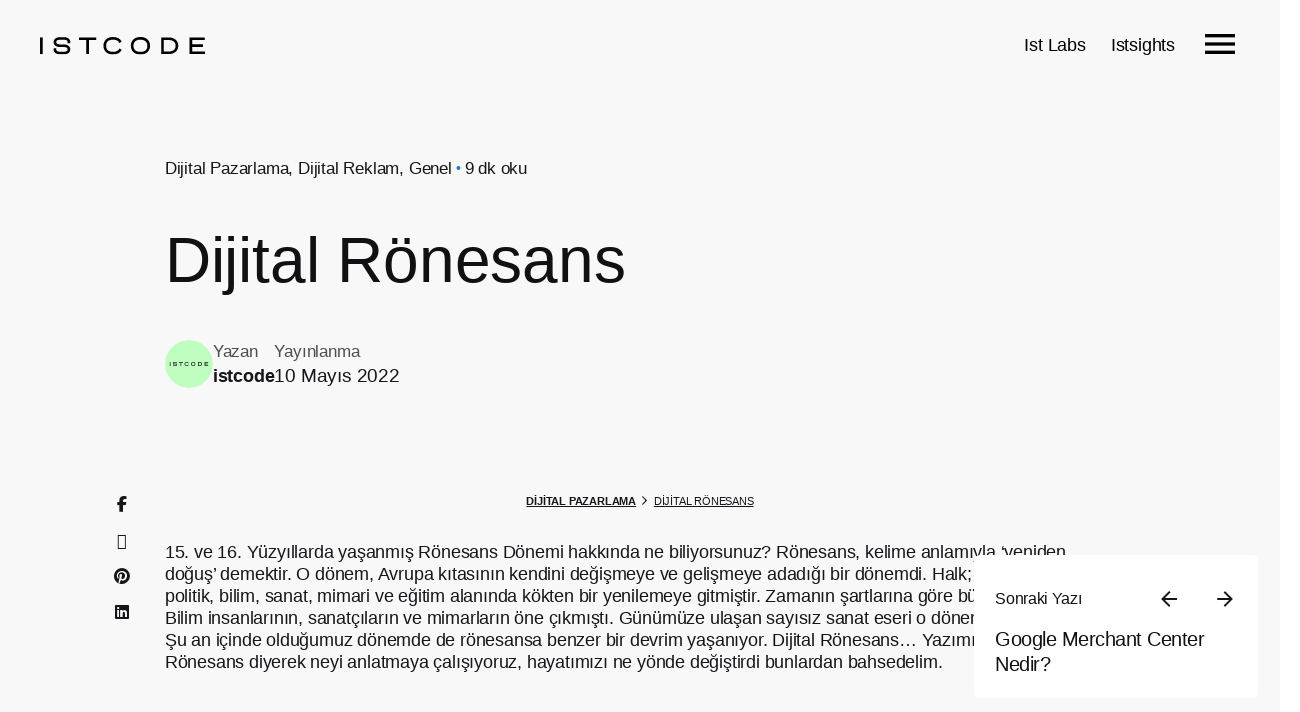

--- FILE ---
content_type: text/html; charset=UTF-8
request_url: https://www.istcode.com/dijital-ronesans/
body_size: 47359
content:
<!DOCTYPE html><html lang="tr-TR"><head><script data-no-optimize="1">var litespeed_docref=sessionStorage.getItem("litespeed_docref");litespeed_docref&&(Object.defineProperty(document,"referrer",{get:function(){return litespeed_docref}}),sessionStorage.removeItem("litespeed_docref"));</script> <meta charset="UTF-8"><meta name="viewport" content="width=device-width, initial-scale=1.0"><meta name='robots' content='index, follow, max-image-preview:large, max-snippet:-1, max-video-preview:-1' /><style>img:is([sizes="auto" i], [sizes^="auto," i]) { contain-intrinsic-size: 3000px 1500px }</style><title>Dijital Rönesans - Istcode</title><meta name="description" content="Şu an içinde olduğumuz dönemde de rönesansa benzer bir devrim yaşanıyor. Dijital Rönesans…" /><link rel="canonical" href="https://www.istcode.com/dijital-ronesans/" /><meta property="og:locale" content="tr_TR" /><meta property="og:type" content="article" /><meta property="og:title" content="Dijital Rönesans" /><meta property="og:description" content="Şu an içinde olduğumuz dönemde de rönesansa benzer bir devrim yaşanıyor. Dijital Rönesans…" /><meta property="og:url" content="https://www.istcode.com/dijital-ronesans/" /><meta property="og:site_name" content="Istcode" /><meta property="article:publisher" content="https://www.facebook.com/istcode/" /><meta property="article:published_time" content="2022-05-10T16:09:39+00:00" /><meta property="article:modified_time" content="2023-03-05T08:49:22+00:00" /><meta property="og:image" content="https://www.istcode.com/wp-content/uploads/2023/02/Dijital-Ronesans.png" /><meta property="og:image:width" content="760" /><meta property="og:image:height" content="760" /><meta property="og:image:type" content="image/png" /><meta name="author" content="istcode" /><meta name="twitter:card" content="summary_large_image" /><meta name="twitter:creator" content="@istcodecom" /><meta name="twitter:site" content="@istcodecom" /><meta name="twitter:label1" content="Yazan:" /><meta name="twitter:data1" content="istcode" /><meta name="twitter:label2" content="Tahmini okuma süresi" /><meta name="twitter:data2" content="7 dakika" /> <script type="application/ld+json" class="yoast-schema-graph">{"@context":"https://schema.org","@graph":[{"@type":"Article","@id":"https://www.istcode.com/dijital-ronesans/#article","isPartOf":{"@id":"https://www.istcode.com/dijital-ronesans/"},"author":{"name":"istcode","@id":"https://www.istcode.com/#/schema/person/bdf2dfbfe75524940c419fbc5f60ca4e"},"headline":"Dijital Rönesans","datePublished":"2022-05-10T16:09:39+00:00","dateModified":"2023-03-05T08:49:22+00:00","mainEntityOfPage":{"@id":"https://www.istcode.com/dijital-ronesans/"},"wordCount":1221,"commentCount":0,"publisher":{"@id":"https://www.istcode.com/#organization"},"image":{"@id":"https://www.istcode.com/dijital-ronesans/#primaryimage"},"thumbnailUrl":"https://www.istcode.com/wp-content/uploads/2023/02/Dijital-Ronesans.png","keywords":["Dijital Ajans","Dijital Reklam","Sosyal Medya","Sosyal Medya Ajansı"],"articleSection":["Dijital Pazarlama","Dijital Reklam"],"inLanguage":"tr","potentialAction":[{"@type":"CommentAction","name":"Comment","target":["https://www.istcode.com/dijital-ronesans/#respond"]}]},{"@type":"WebPage","@id":"https://www.istcode.com/dijital-ronesans/","url":"https://www.istcode.com/dijital-ronesans/","name":"Dijital Rönesans - Istcode","isPartOf":{"@id":"https://www.istcode.com/#website"},"primaryImageOfPage":{"@id":"https://www.istcode.com/dijital-ronesans/#primaryimage"},"image":{"@id":"https://www.istcode.com/dijital-ronesans/#primaryimage"},"thumbnailUrl":"https://www.istcode.com/wp-content/uploads/2023/02/Dijital-Ronesans.png","datePublished":"2022-05-10T16:09:39+00:00","dateModified":"2023-03-05T08:49:22+00:00","description":"Şu an içinde olduğumuz dönemde de rönesansa benzer bir devrim yaşanıyor. Dijital Rönesans…","breadcrumb":{"@id":"https://www.istcode.com/dijital-ronesans/#breadcrumb"},"inLanguage":"tr","potentialAction":[{"@type":"ReadAction","target":["https://www.istcode.com/dijital-ronesans/"]}]},{"@type":"ImageObject","inLanguage":"tr","@id":"https://www.istcode.com/dijital-ronesans/#primaryimage","url":"https://www.istcode.com/wp-content/uploads/2023/02/Dijital-Ronesans.png","contentUrl":"https://www.istcode.com/wp-content/uploads/2023/02/Dijital-Ronesans.png","width":760,"height":760,"caption":"Dijital Rönesans"},{"@type":"BreadcrumbList","@id":"https://www.istcode.com/dijital-ronesans/#breadcrumb","itemListElement":[{"@type":"ListItem","position":1,"name":"Ana sayfa","item":"https://www.istcode.com/"},{"@type":"ListItem","position":2,"name":"Dijital Rönesans"}]},{"@type":"WebSite","@id":"https://www.istcode.com/#website","url":"https://www.istcode.com/","name":"Istcode Dijital Ajans","description":"Dijital Ajans İstanbul - Yaratıcı Ödüllü Dijital Ajanslar","publisher":{"@id":"https://www.istcode.com/#organization"},"alternateName":"Istcode","potentialAction":[{"@type":"SearchAction","target":{"@type":"EntryPoint","urlTemplate":"https://www.istcode.com/?s={search_term_string}"},"query-input":{"@type":"PropertyValueSpecification","valueRequired":true,"valueName":"search_term_string"}}],"inLanguage":"tr"},{"@type":"Organization","@id":"https://www.istcode.com/#organization","name":"Istcode","alternateName":"Istcode","url":"https://www.istcode.com/","logo":{"@type":"ImageObject","inLanguage":"tr","@id":"https://www.istcode.com/#/schema/logo/image/","url":"https://www.istcode.com/wp-content/uploads/2025/09/logo.jpg","contentUrl":"https://www.istcode.com/wp-content/uploads/2025/09/logo.jpg","width":1200,"height":1200,"caption":"Istcode"},"image":{"@id":"https://www.istcode.com/#/schema/logo/image/"},"sameAs":["https://www.facebook.com/istcode/","https://x.com/istcodecom","https://www.instagram.com/istcode","https://linkedin.com/company/istcode/"],"email":"info@istcode.com","telephone":"+902128062633","legalName":"Istcode","numberOfEmployees":{"@type":"QuantitativeValue","minValue":"11","maxValue":"50"},"publishingPrinciples":"https://www.istcode.com/gizlilik-politikasi/","ownershipFundingInfo":"https://www.istcode.com/","actionableFeedbackPolicy":"https://www.istcode.com/gizlilik-politikasi/"},{"@type":"Person","@id":"https://www.istcode.com/#/schema/person/bdf2dfbfe75524940c419fbc5f60ca4e","name":"istcode","image":{"@type":"ImageObject","inLanguage":"tr","@id":"https://www.istcode.com/#/schema/person/image/","url":"https://www.istcode.com/wp-content/litespeed/avatar/051206f6b05d65a68303ad402bbdf291.jpg?ver=1762982268","contentUrl":"https://www.istcode.com/wp-content/litespeed/avatar/051206f6b05d65a68303ad402bbdf291.jpg?ver=1762982268","caption":"istcode"},"sameAs":["https://istcode.com"]}]}</script> <link rel='dns-prefetch' href='//www.googletagmanager.com' /><link rel="alternate" type="application/rss+xml" title="Istcode &raquo; akışı" href="https://www.istcode.com/feed/" /><link rel="alternate" type="application/rss+xml" title="Istcode &raquo; yorum akışı" href="https://www.istcode.com/comments/feed/" /><link rel="alternate" type="application/rss+xml" title="Istcode &raquo; Dijital Rönesans yorum akışı" href="https://www.istcode.com/dijital-ronesans/feed/" /><style id="litespeed-ccss">.premium-nav-widget-container{--pa-menu-width:300px}.premium-nav-widget-container ul{list-style:none;margin:0;padding:0}.premium-nav-widget-container .premium-main-nav-menu{display:-webkit-flex;display:-ms-flexbox;display:flex;height:100%}.premium-nav-ver .premium-ver-inner-container{width:45%;position:relative}.premium-nav-ver .premium-nav-menu-container{width:100%}.premium-nav-ver .premium-nav-menu-container{background-color:#fff;box-shadow:0 10px 25px rgb(0 0 0/.1)}.premium-nav-ver .premium-main-nav-menu{position:relative;-webkit-flex-direction:column;-ms-flex-direction:column;flex-direction:column;-webkit-align-items:flex-start;-ms-flex-align:start;align-items:flex-start}.premium-nav-ver .premium-nav-menu-item{width:100%}.premium-nav-menu-item{position:relative}.premium-nav-menu-item .premium-menu-link{display:-webkit-flex;display:-ms-flexbox;display:flex;-webkit-align-items:center;-ms-flex-align:center;align-items:center;height:100%;padding:7px 10px;text-decoration:none;position:relative}.premium-nav-default{display:none}.premium-menu-link-parent::after,.premium-menu-link-parent::before{display:block;position:absolute}.premium-nav-menu-item:not(.premium-active-item) .premium-menu-link-parent:not(:hover):not(:focus)::after,.premium-nav-menu-item:not(.premium-active-item) .premium-menu-link-parent:not(:hover):not(:focus)::before{opacity:0}.premium-site-logo-wrapper{display:-webkit-flex;display:-ms-flexbox;display:flex}.premium-site-logo-wrapper .premium-logo-img-wrapper{display:-webkit-flex;display:-ms-flexbox;display:flex;-webkit-align-items:center;-ms-flex-align:center;align-items:center;-webkit-justify-content:center;-ms-flex-pack:center;justify-content:center}ol,ul{box-sizing:border-box}.entry-content{counter-reset:footnotes}:root{--wp--preset--font-size--normal:16px;--wp--preset--font-size--huge:42px}.screen-reader-text{border:0;clip-path:inset(50%);height:1px;margin:-1px;overflow:hidden;padding:0;position:absolute;width:1px;word-wrap:normal!important}:root{--wp--preset--aspect-ratio--square:1;--wp--preset--aspect-ratio--4-3:4/3;--wp--preset--aspect-ratio--3-4:3/4;--wp--preset--aspect-ratio--3-2:3/2;--wp--preset--aspect-ratio--2-3:2/3;--wp--preset--aspect-ratio--16-9:16/9;--wp--preset--aspect-ratio--9-16:9/16;--wp--preset--color--black:#000000;--wp--preset--color--cyan-bluish-gray:#abb8c3;--wp--preset--color--white:#ffffff;--wp--preset--color--pale-pink:#f78da7;--wp--preset--color--vivid-red:#cf2e2e;--wp--preset--color--luminous-vivid-orange:#ff6900;--wp--preset--color--luminous-vivid-amber:#fcb900;--wp--preset--color--light-green-cyan:#7bdcb5;--wp--preset--color--vivid-green-cyan:#00d084;--wp--preset--color--pale-cyan-blue:#8ed1fc;--wp--preset--color--vivid-cyan-blue:#0693e3;--wp--preset--color--vivid-purple:#9b51e0;--wp--preset--color--brand-color:#1e73be;--wp--preset--color--beige-dark:#A1824F;--wp--preset--color--dark-strong:#24262B;--wp--preset--color--dark-light:#32353C;--wp--preset--color--grey-strong:#838998;--wp--preset--gradient--vivid-cyan-blue-to-vivid-purple:linear-gradient(135deg,rgba(6,147,227,1) 0%,rgb(155,81,224) 100%);--wp--preset--gradient--light-green-cyan-to-vivid-green-cyan:linear-gradient(135deg,rgb(122,220,180) 0%,rgb(0,208,130) 100%);--wp--preset--gradient--luminous-vivid-amber-to-luminous-vivid-orange:linear-gradient(135deg,rgba(252,185,0,1) 0%,rgba(255,105,0,1) 100%);--wp--preset--gradient--luminous-vivid-orange-to-vivid-red:linear-gradient(135deg,rgba(255,105,0,1) 0%,rgb(207,46,46) 100%);--wp--preset--gradient--very-light-gray-to-cyan-bluish-gray:linear-gradient(135deg,rgb(238,238,238) 0%,rgb(169,184,195) 100%);--wp--preset--gradient--cool-to-warm-spectrum:linear-gradient(135deg,rgb(74,234,220) 0%,rgb(151,120,209) 20%,rgb(207,42,186) 40%,rgb(238,44,130) 60%,rgb(251,105,98) 80%,rgb(254,248,76) 100%);--wp--preset--gradient--blush-light-purple:linear-gradient(135deg,rgb(255,206,236) 0%,rgb(152,150,240) 100%);--wp--preset--gradient--blush-bordeaux:linear-gradient(135deg,rgb(254,205,165) 0%,rgb(254,45,45) 50%,rgb(107,0,62) 100%);--wp--preset--gradient--luminous-dusk:linear-gradient(135deg,rgb(255,203,112) 0%,rgb(199,81,192) 50%,rgb(65,88,208) 100%);--wp--preset--gradient--pale-ocean:linear-gradient(135deg,rgb(255,245,203) 0%,rgb(182,227,212) 50%,rgb(51,167,181) 100%);--wp--preset--gradient--electric-grass:linear-gradient(135deg,rgb(202,248,128) 0%,rgb(113,206,126) 100%);--wp--preset--gradient--midnight:linear-gradient(135deg,rgb(2,3,129) 0%,rgb(40,116,252) 100%);--wp--preset--font-size--small:14px;--wp--preset--font-size--medium:20px;--wp--preset--font-size--large:17px;--wp--preset--font-size--x-large:42px;--wp--preset--font-size--extra-small:13px;--wp--preset--font-size--normal:15px;--wp--preset--font-size--larger:20px;--wp--preset--spacing--20:0.44rem;--wp--preset--spacing--30:0.67rem;--wp--preset--spacing--40:1rem;--wp--preset--spacing--50:1.5rem;--wp--preset--spacing--60:2.25rem;--wp--preset--spacing--70:3.38rem;--wp--preset--spacing--80:5.06rem;--wp--preset--shadow--natural:6px 6px 9px rgba(0, 0, 0, 0.2);--wp--preset--shadow--deep:12px 12px 50px rgba(0, 0, 0, 0.4);--wp--preset--shadow--sharp:6px 6px 0px rgba(0, 0, 0, 0.2);--wp--preset--shadow--outlined:6px 6px 0px -3px rgba(255, 255, 255, 1), 6px 6px rgba(0, 0, 0, 1);--wp--preset--shadow--crisp:6px 6px 0px rgba(0, 0, 0, 1)}:root{--clb-color-primary:#D90A2C;--clb-color-primary-50:rgba(217, 10, 44, 0.5);--clb-color-secondary:#7646DD;--clb-color-secondary-50:rgba(118, 70, 221, 0.5);--clb-color-white:white;--clb-color-black:#111013;--clb-color-black-rgb:17, 16, 19;--clb-color-black-light:#161519;--clb-color-black-light-dm-ignore:var(--clb-color-black-light);--clb-color-overlay:#111013;--clb-color-neutral:#8A8A93;--clb-color-grey:#64646c;--clb-color-grey-light:var(--clb-color-neutral);--clb-color-success:#29A366;--clb-color-warning:#EC8013;--clb-color-danger:#D90A2C;--clb-selection-color:color-mix(in srgb, var(--clb-color-primary) 20%, transparent);--clb-placeholder-color:#635d6e;--clb-link-color:inherit;--clb-link-hover-color:var(--clb-color-primary);--clb-border-color:color-mix(in srgb, var(--clb-color-neutral) 15%, transparent);--clb-button-color:var(--clb-color-black-light);--clb-button-hover-color:var(--clb-color-primary);--clb-video-button-color:var(--clb-button-color);--clb-paginator-button-color:var(--clb-body-color);--clb-paginator-button-hover-color:var(--clb-color-primary);--clb-fill-color:color-mix(in srgb, var(--clb-color-neutral) 8%, transparent);--clb-pattern-color:color-mix(in srgb, var(--clb-color-neutral) 30%, transparent);--clb-preloader-color:var(--clb-color-white);--clb-preloader-spinner-color:#161519;--clb-body-light-mode-color:var(--clb-color-black-light);--clb-offer-banner-color-start:#D3FC96;--clb-offer-banner-color-end:#A6FDDA;--clb-offer-banner-color:#A6FDDA;--clb-dm-color-white:var(--clb-color-white);--clb-dm-fill-color:#111013;--clb-border-radius:0.35rem;--clb-border-radius-small:calc(var(--clb-border-radius) / 2);--clb-border-radius-large:calc(var(--clb-border-radius) * 2);--clb-border-radius-extra-large:calc(var(--clb-border-radius) * 2.5);--clb-button-border-radius:var(--clb-border-radius);--clb-button-border-radius-small:calc(var(--clb-button-border-radius) / 2);--clb-button-border-radius-large:calc(var(--clb-button-border-radius) * 2);--clb-icon-size:1.4em;--clb-icon-size-small:1.2em;--clb-icon-size-large:1.6em;--clb-circle:3.5rem;--clb-circle-small:3rem;--clb-circle-extra-small:2.5rem;--clb-circle-large:4rem;--clb-button-height:2.75rem;--clb-button-height-small:2.25rem;--clb-button-height-large:3.25rem;--clb-button-side-padding:1.25rem;--clb-button-side-padding-small:1rem;--clb-button-side-padding-large:1.5rem;--clb-header-height:12vh;--clb-header-height-2:20vh;--clb-header-height-5:32vh;--clb-header-height-6:10.5vh;--clb-header-height-8:100%;--clb-sticky-header-height:9vh;--clb-subheader-height:2.375rem;--clb-offer-banner-height:2.5rem;--clb-header-border-style:hidden;--clb-header-border-width:1px;--clb-header-border-color:var(--clb-border-color);--clb-sticky-header-border-style:hidden;--clb-sticky-header-border-color:var(--clb-border-color);--clb-side-elements-height:3.5rem;--clb-color-switcher-height:1.8rem;--clb-admin-bar-height:2rem;--clb-admin-bar-height-mobile:2.875rem;--clb-spacer:3vh;--clb-spacer-negative:calc(var(--clb-spacer) * (-1));--clb-grid-gutter:1.25rem;--clb-grid-gutter-2x:calc(var(--clb-grid-gutter) * 2);--clb-grid-gutter-3x:calc(var(--clb-grid-gutter-2x) + 1rem);--clb-grid-gutter-4x:calc(var(--clb-grid-gutter-2x) + 2rem);--clb-grid-gutter-5x:calc(var(--clb-grid-gutter-2x) + 3rem);--clb-grid-gutter-6x:calc(var(--clb-grid-gutter-2x) + 4rem);--clb-grid-gutter-negative:calc(var(--clb-grid-gutter) * (-1));--clb-bullets-spacer:2.75rem;--clb-page-container-side-spacer:calc(var(--clb-spacer) * 2 + var(--clb-side-elements-height));--clb-narrow-container-side-spacer:7.4vw;--clb-gap:0.5em;--clb-gap-small:0.25em;--clb-gap-large:1em;--clb-container-width:1344px;--clb-container-width-laptop:1280px;--clb-container-width-laptop-small:1220px;--clb-container-width-laptop-extra-small:1140px;--clb-transform-scale:scale3d(1.06, 1.06, 1.06);--clb-text-size-small:.95em;--clb-text-size-extra-small:.9em;--clb-text-size-large:1.05em;--clb-text-size-mobile:0.5rem;--clb-text-size-caption:0.9rem;--clb-text-size-menu:1rem;--clb-text-size-submenu:.98em;--clb-text-line-heigth-small:1.4;--clb-text-bold:bold;--clb-text-semi-bold:600;--clb-text-medium:500;--clb-text-normal:400;--clb-body-font-family:-apple-system, BlinkMacSystemFont, "Segoe UI", Roboto, Helvetica, Arial, sans-serif, "Apple Color Emoji", "Segoe UI Emoji", "Segoe UI Symbol";--clb-body-color:var(--clb-color-black-light);--clb-body-font-size:1.025rem;--clb-body-letter-spacing:initial;--clb-body-line-height:1.6;--clb-body-font-weight:400;--clb-body-style:normal;--clb-body-text-transform:none;--clb-body-text-decoration:none;--clb-subtitles-font-family:inherit;--clb-subtitles-color:inherit;--clb-subtitles-font-size:0.9em;--clb-subtitles-letter-spacing:inherit;--clb-subtitles-line-height:inherit;--clb-subtitles-font-weight:500;--clb-subtitles-style:normal;--clb-subtitles-text-transform:none;--clb-subtitles-text-decoration:none;--clb-titles-font-family:"DM Sans", sans-serif;--clb-titles-color:var(--clb-color-black);--clb-titles-font-size:inherit;--clb-titles-letter-spacing:inherit;--clb-titles-line-height:inherit;--clb-titles-font-weight:600;--clb-titles-style:normal;--clb-titles-text-transform:none;--clb-titles-text-decoration:none;--clb-titles-h1-font-size:4.5rem;--clb-titles-h1-font-size-min:3.105rem;--clb-titles-h2-font-size:3.15rem;--clb-titles-h2-font-size-min:2.1735rem;--clb-titles-h3-font-size:2.205rem;--clb-titles-h3-font-size-min:2rem;--clb-titles-h4-font-size:1.5435rem;--clb-titles-h4-font-size-min:1.5rem;--clb-titles-h5-font-size:1.25332rem;--clb-titles-h5-font-size-min:1.25rem;--clb-titles-h6-font-size:var(--clb-text-size);--clb-code-font-family:menlo, monaco, consolas, "Lucida Console", monospace;--clb-action-font-family:var(--clb-titles-font-family);--clb-action-font-size:0.95em;--clb-action-font-size-small:0.9em;--clb-action-font-size-large:1em;--clb-action-font-weight:var(--clb-titles-font-weight);--clb-countdown-font-size:var(--clb-titles-h3-font-size-min);--clb-countdown-font-size-min:var(--clb-titles-h4-font-size-min);--clb-card-titles-font-size:var(--clb-titles-h4-font-size-min);--clb-card-titles-font-size-min:var(--clb-titles-h5-font-size-min);--clb-product-thumbnail:4.25rem}.page-headline .animated-holder{z-index:1}.page-headline .animated-holder>*{animation-name:slide_up_elements}.animated-holder>*{will-change:transform;opacity:0;transform:translateY(2rem);animation-iteration-count:1;animation-fill-mode:forwards;animation-duration:var(--clb-transition-duration)}.animated-holder>*:nth-child(1){animation-delay:0.05s}.animated-holder>*:nth-child(2){animation-delay:0.1s}.animated-holder>*:nth-child(3){animation-delay:0.15s}@keyframes slide_up_elements{from{transform:translateY(3.25rem);opacity:0}to{transform:translateY(0);opacity:1}}body{color:var(--clb-body-color);font-family:var(--clb-body-font-family);font-size:var(--clb-body-font-size);letter-spacing:var(--clb-body-letter-spacing);line-height:var(--clb-body-line-height);font-weight:var(--clb-body-font-weight);font-style:var(--clb-body-style);text-transform:var(--clb-body-text-transform);text-decoration:var(--clb-body-text-decoration);background-color:var(--clb-color-white);height:100%;overflow-x:hidden;padding:0;margin:0;text-rendering:optimizeLegibility;font-smoothing:antialiased;-webkit-font-smoothing:antialiased;-moz-osx-font-smoothing:grayscale}body *{overflow-wrap:break-word}body *::-webkit-scrollbar{width:.35rem;background:color-mix(in srgb,var(--clb-color-black) 10%,transparent);border-radius:var(--clb-border-radius)}body *::-webkit-scrollbar-thumb{background:color-mix(in srgb,var(--clb-color-black) 20%,transparent);border-radius:var(--clb-border-radius)}ul,ol{margin-bottom:1.35em;padding-left:2rem}ul:not(.-unlist)>li{margin:.25rem 0}img{height:auto;max-width:100%;vertical-align:top}.screen-reader-text{clip:rect(1px,1px,1px,1px);position:absolute!important;height:1px;width:1px;overflow:hidden}a{text-decoration:none;background-repeat:no-repeat;background-size:100% .18em;background-position:0 110%;color:var(--clb-link-color)}a:not(.-unlink).-undash{background-image:none}a.titles-typo{letter-spacing:-.02rem}h1,h6,.titles-typo{font-family:var(--clb-titles-font-family);font-weight:var(--clb-titles-font-weight);margin:0}h1,h6{color:var(--clb-titles-color);font-size:var(--clb-titles-font-size);letter-spacing:var(--clb-titles-letter-spacing);line-height:var(--clb-titles-line-height);font-style:var(--clb-titles-style);text-transform:var(--clb-titles-text-transform);text-decoration:var(--clb-titles-text-decoration)}h1{letter-spacing:-.045em;line-height:1;font-size:clamp(var(--clb-titles-h1-font-size-min),calc(4.5vw + 0.25rem),var(--clb-titles-h1-font-size))}h6{font-size:var(--clb-titles-h6-font-size);letter-spacing:-.02em;line-height:1.35}*,*::before,*::after{box-sizing:border-box}i{font-style:italic}.site-content{background-color:var(--clb-color-white);min-height:calc(100vh - 25vh)}.site-content::before{content:"";display:table;clear:both}@supports (-webkit-touch-callout:none){.site-content{overflow-x:hidden}}.page-container{margin:0 auto;position:relative;padding-left:var(--clb-grid-gutter);padding-right:var(--clb-grid-gutter)}.page-container:not(.-full-w){max-width:var(--clb-container-width)}.page-container::after{content:"";display:table;clear:both}.content-area::after{content:"";display:table;clear:both}.avatar{background-color:color-mix(in srgb,var(--clb-color-neutral) 40%,transparent);width:var(--clb-circle);height:var(--clb-circle);position:relative;overflow:hidden;background-size:cover;background-position:center;border-radius:100%}.avatar>img.avatar{max-width:100%;width:100%;height:auto}.avatar::after{content:"";height:100%;width:100%;z-index:1;top:0;left:0;content:"";display:block;position:absolute;border-radius:100%;box-shadow:inset 0 0 0 .3125rem color-mix(in srgb,var(--clb-color-neutral) 15%,transparent)}.avatar.-small{width:var(--clb-circle-small);height:var(--clb-circle-small)}.breadcrumb{width:100%;min-height:var(--clb-button-height-small);flex-wrap:wrap;display:flex;justify-content:flex-start;align-items:center}.breadcrumb-holder{flex-grow:2;font-size:var(--clb-text-size-small);padding-top:var(--clb-spacer);padding-bottom:var(--clb-spacer);display:flex;align-items:center;justify-content:space-between}.breadcrumb-item{font-size:var(--clb-text-size-small);font-weight:var(--clb-text-semi-bold)}.breadcrumb-item span.active{font-weight:var(--clb-body-font-weight)}.breadcrumb-item svg{margin:0 .4rem;fill:currentColor}.button,a.button{color:var(--clb-color-white);background-color:var(--clb-button-color);font-family:var(--clb-action-font-family);font-size:var(--clb-action-font-size);font-weight:var(--clb-action-font-weight);min-height:var(--clb-button-height);padding:0 var(--clb-button-side-padding);gap:var(--clb-gap-small);border:2px solid #fff0;white-space:nowrap;background-image:none!important;display:inline-flex;vertical-align:middle;align-items:center;border-radius:var(--clb-button-border-radius);justify-content:center}.button.-text,a.button.-text{border:none;padding:0;min-height:initial;font-size:1em;border-radius:var(--clb-button-border-radius-small);box-shadow:0 0 0 .5em #fff0}.button.-text,a.button.-text{background-color:#fff0;color:var(--clb-button-color)}a.button{background-image:none}.icon-button{position:relative;background-color:#fff0;padding:0;border:none;text-align:center;outline:none;min-width:var(--clb-circle);width:var(--clb-circle);height:var(--clb-circle);display:inline-flex;vertical-align:middle;align-items:center;justify-content:center;border-radius:50%}.icon-button>.icon{margin-left:0;display:inline-flex;vertical-align:middle;align-items:center}.icon{font-size:var(--clb-icon-size);display:inline-flex;vertical-align:middle;align-items:center;justify-content:center}.icon svg path{fill:currentColor}body i.icon{width:initial;height:initial;line-height:1;margin:0;display:inline-flex;vertical-align:middle;align-items:center}.container-loading::before{content:"";width:1.5rem;height:1.5rem;border:.2rem solid color-mix(in srgb,var(--clb-color-neutral) 25%,transparent);border-top:.2rem solid currentColor;border-right:.2rem solid currentColor;opacity:.75;animation:0.75s spinner var(--clb-transition-function) infinite;border-radius:50%}.container-loading{background-image:none!important;background:#fff0}.container-loading::before{position:absolute;left:calc(50% - 20px);top:calc(50% - 20px);width:2.5rem;height:2.5rem}button{appearance:none;color:inherit}.category-holder{gap:var(--clb-gap-small)}.single-post .entry-content{margin-bottom:var(--clb-grid-gutter-3x)}.single-post .entry-content p:not(.-unspace){margin-bottom:1.35em}.single-post .entry-content p:not(.-unspace):first-child{margin-top:0}.single-post .single-post-layout{margin-bottom:var(--clb-grid-gutter-3x)}.single-post .single-post-layout.-with-sharing .post-page-container{padding-top:var(--clb-spacer)}.single-post .single-post-layout .post-share .social-networks{background-color:var(--clb-fill-color)}.single-post .single-post-layout .share-bar{z-index:10}.single-post .single-post-layout.-layout1 .post-share{top:var(--clb-spacer)}.single-post .single-post-layout.-layout1 .post-share+.page-container{padding-left:0!important;padding-right:0!important}.single-post .page-headline .category-holder::after{margin-left:.3rem}.single-post.with-fixed-header:not(.with-header-sidebar) .single-post-layout.-with-sharing .post-share{top:var(--clb-header-height)}.elements-bar{gap:var(--clb-grid-gutter);position:fixed;top:50%;min-height:var(--clb-side-elements-height);display:inline-flex;vertical-align:middle;align-items:center;justify-content:center}.elements-bar.left{z-index:4;left:var(--clb-spacer);transform-origin:left top;transform:rotate(-90deg) translate(-50%,0)}.meta-item{line-height:var(--clb-text-line-heigth-small);text-align:left}.meta-item .prefix{font-size:var(--clb-text-size-extra-small);display:block;opacity:.75}.meta-item span:not(.prefix){font-weight:var(--clb-text-semi-bold);font-size:var(--clb-text-size-small)}.headline-meta{font-size:var(--clb-text-size-small);flex-wrap:wrap;display:flex;align-items:center}.headline-meta .category-holder{font-weight:var(--clb-text-medium)}.headline-meta .category-holder+*::before{margin-left:.25rem;margin-right:.25rem;content:"•";display:inline-block;vertical-align:middle;font-size:.8em;margin-top:-2px;color:var(--clb-color-primary)}.headline-meta .post-meta-estimate{white-space:nowrap}.meta-holder{gap:var(--clb-gap-large);display:flex}.share-bar{position:absolute;z-index:1}.share-bar .social-networks{background-color:var(--clb-color-white);padding:.2rem;border-radius:var(--clb-border-radius)}.share-bar .social-networks:not(.-boxed){gap:0}.share-bar.-vertical .social-networks{flex-direction:column}.clb-popup{position:fixed;z-index:9999999;opacity:0;visibility:hidden;transform:translateY(-50vh)}.clb-popup:not(.-slide-in){overflow:hidden;top:0;right:0;width:40%;height:100%;background-color:color-mix(in srgb,var(--clb-color-overlay) 99%,transparent)}.clb-popup:not(.-slide-in) .clb-popup-holder{height:100%;padding:var(--clb-header-height);display:flex;align-items:center;justify-content:center}.clb-popup .close-bar{position:absolute;left:0;right:0;top:0}.close-bar{position:relative;z-index:11;height:var(--clb-header-height);padding-left:var(--clb-spacer);padding-right:var(--clb-spacer);display:flex;align-items:center}.page-headline{position:relative;overflow:hidden;display:flex;align-items:flex-end}.page-headline .holder{width:100%;position:relative;z-index:2;padding-top:var(--clb-grid-gutter-4x);padding-bottom:var(--clb-grid-gutter-4x)}.page-headline .animated-holder{display:flex;flex-direction:column}.page-headline .headline-meta{margin-bottom:var(--clb-grid-gutter)}.page-headline .title{max-width:75%}.page-headline .post-meta-holder{font-size:var(--clb-text-size-large);max-width:60%;margin-top:var(--clb-grid-gutter)}.page-headline .bg-image{background-position:center center;background-size:cover;position:absolute;width:100%;height:100%;top:0;left:0}.page-headline::after{width:100%;height:100%;top:0;left:0;z-index:1;content:"";display:block;position:absolute}.page-headline.without-cap:not(.-full-vh){padding-top:var(--clb-header-height)}.sticky-nav{max-width:17.8rem;position:fixed;right:var(--clb-spacer);bottom:var(--clb-spacer)}.sticky-nav:not(.-fade-up){z-index:102}.sticky-nav-holder{height:100%;background-color:var(--clb-color-white);padding:1rem var(--clb-spacer) var(--clb-spacer) var(--clb-spacer)}.sticky-nav-thumbnail{height:120px;background-size:cover;background-position:center;width:100%;position:absolute;top:-100px;z-index:-1;border-top-right-radius:var(--clb-border-radius);border-top-left-radius:var(--clb-border-radius)}.sticky-nav .nav-group{margin-right:-1rem;margin-left:.5rem;display:flex;align-items:center}.sticky-nav-headline{display:flex;align-items:center;justify-content:space-between}.sticky-nav-headline+a{color:var(--clb-titles-color);letter-spacing:-.025em;line-height:1.25;font-size:clamp(var(--clb-titles-h5-font-size-min),calc(1.25332vw + 0.25rem),var(--clb-titles-h5-font-size))}.social-networks{display:flex}.social-networks .network{text-decoration:none;display:inline-flex;vertical-align:middle;align-items:center;justify-content:center}.social-networks:not(.-boxed){gap:var(--clb-gap)}.social-networks:not(.-text){font-size:.9em}.social-networks:not(.-text) .network{width:var(--clb-button-height);height:var(--clb-button-height);border-radius:100%}.social-networks.-outlined .network{border:2px solid currentColor}.social-networks.-small:not(.-text) .network{width:var(--clb-button-height-small);height:var(--clb-button-height-small)}:disabled{filter:none;opacity:.5}.-unlist{margin:0;padding:0;list-style:none}.-unlist>li::before{content:"";display:none}.-left{text-align:left}.-center{text-align:center}.-center-flex{justify-content:center}.-fade-up{transform:translateY(6%);opacity:0}.-light,.-light .icon{color:var(--clb-color-white)}.elementor{margin-left:var(--clb-grid-gutter-negative);margin-right:var(--clb-grid-gutter-negative)}.elementor-widget-container::after{content:"";display:table;clear:both}.ohio-widget-holder::after{content:"";display:table;clear:both}@media screen and (min-width:769px){.-sticky-block{position:sticky!important;z-index:2;top:0}.page-content{width:100%}.single-post:not(.single-post-sidebar):not(.with-post-type_2) .page-headline .page-container,.single-post:not(.single-post-sidebar):not(.with-post-type_2) .site-content .page-container{padding-left:var(--clb-narrow-container-side-spacer);padding-right:var(--clb-narrow-container-side-spacer)}.single-post:not(.single-post-sidebar):not(.with-post-type_2) .page-headline:not(.-full-vh) .title{max-width:100%}.single-post .single-post-layout.-with-sharing .breadcrumb-holder{padding-top:0}.single-post .single-post-layout .share-bar{left:var(--clb-spacer-negative);transform:translateX(-100%)}.sticky-nav-holder{border-radius:var(--clb-border-radius)}}@media screen and (max-width:1180px){:root{--clb-spacer:var(--clb-grid-gutter);--clb-grid-gutter-3x:var(--clb-grid-gutter-2x);--clb-grid-gutter-4x:var(--clb-grid-gutter-3x);--clb-grid-gutter-5x:var(--clb-grid-gutter-3x);--clb-grid-gutter-6x:var(--clb-grid-gutter-3x)}.single-post:not(.single-post-sidebar):not(.with-post-type_2) .page-headline:not(.-full-vh) .title{max-width:85%}.elements-bar{min-height:unset;width:100vh}.page-headline{min-height:30vh;margin-bottom:var(--clb-grid-gutter-negative)}.page-headline::before{background-color:var(--clb-color-white);width:100%;height:var(--clb-grid-gutter);bottom:0;left:0;z-index:2;content:"";display:block;position:absolute;border-top-right-radius:var(--clb-grid-gutter);border-top-left-radius:var(--clb-grid-gutter)}.sticky-nav{max-width:16rem}}@media screen and (max-width:768px){h6{line-height:1.3}.single-post:not(.single-post-sidebar):not(.with-post-type_2) .page-headline:not(.-full-vh) .title{max-width:100%}.page-container:not(.top-part),.page-container .content-area{width:100%;display:flex;flex-direction:column}.single-post .single-post-layout.-with-sharing .post-page-container{padding-top:var(--clb-grid-gutter)}.single-post .single-post-layout.-with-sharing:not(.-with-breadcrumbs) .share-bar{margin-bottom:var(--clb-grid-gutter)}.single-post .single-post-layout .share-bar{position:relative;transform:none;left:unset;margin-top:unset}.single-post .single-post-layout .share-bar .social-networks{display:inline-flex;vertical-align:middle;align-items:center;flex-direction:row}.meta-holder{font-size:var(--clb-text-size-small)}.clb-popup:not(.-slide-in) .clb-popup-holder{padding:var(--clb-grid-gutter)}.clb-popup{overflow-y:auto}.page-headline .title,.page-headline .post-meta-holder{max-width:100%}.sticky-nav{position:static;max-width:100%}.sticky-nav .sticky-nav-holder{padding-bottom:2rem;background-color:#fff0;border-top:1px solid var(--clb-border-color)}.sticky-nav .nav-group{margin-right:0}}@media screen and (min-width:1181px) and (max-width:1440px){:root{--clb-container-width:var(--clb-container-width-laptop)}.page-headline .title{font-size:4rem}}@media screen and (min-width:1181px) and (max-width:1366px){:root{--clb-container-width:var(--clb-container-width-laptop-small)}}@media screen and (min-width:1181px) and (max-width:1280px){:root{--clb-container-width:var(--clb-container-width-laptop-extra-small)}}:root{--clb-color-primary:#1e73be;--clb-fill-color:rgba(247,247,247,0.01);--clb-color-overlay:#0a0a0a;--clb-link-hover-color:#1b24c6;--clb-button-color:#424242;--clb-button-hover-color:#777777;--clb-button-border-radius:100px;--clb-dm-color-white:#ffffff;--clb-body-font-family:'tt-commons-pro', sans-serif;--clb-body-font-size:1.4vw;--clb-body-font-weight:400;--clb-body-line-height:1.75vw;--clb-body-letter-spacing:-0.2px;--clb-body-light-mode-font-family:'tt-commons-pro', sans-serif;--clb-body-light-mode-font-size:1.4vw;--clb-body-light-mode-font-weight:400;--clb-body-light-mode-line-height:1.75vw;--clb-body-light-mode-letter-spacing:-0.2px;--clb-titles-font-family:'tt-commons-pro', sans-serif;--clb-titles-font-weight:400;--clb-subtitles-font-family:'tt-commons-pro', sans-serif;--clb-subtitles-font-weight:400}.elementor a:not(.-unlink):not(.tag){--clb-link-color:#1e73be}.site-content,.page-headline:before{background-color:#f8f8f8}.page-headline::after{background-color:}.breadcrumb{font-size:12px;font-weight:500;text-transform:uppercase;text-decoration:underline}h1{font-family:"tt-commons-pro",sans-serif;font-size:3.45vw;font-weight:400;line-height:4vw;letter-spacing:-.2px}h6{font-size:1rem;font-weight:400;line-height:1em}@media screen and (max-width:768px){:root{--clb-body-font-size:18px}}@media screen and (max-width:768px){:root{--clb-body-line-height:25px}}@media screen and (max-width:1440px){h1{font-size:110px}}@media screen and (max-width:1440px){h1{line-height:120px}}@media screen and (max-width:1180px){h1{font-size:80px}}@media screen and (max-width:1180px){h1{line-height:85px}}@media screen and (max-width:768px){h1{font-size:60px}}@media screen and (max-width:768px){h1{line-height:65px}}@media screen and (min-width:1181px){:root{--clb-header-height-8:90px}}.fa-brands{-moz-osx-font-smoothing:grayscale;-webkit-font-smoothing:antialiased;display:var(--fa-display,inline-block);font-style:normal;font-variant:normal;line-height:1;text-rendering:auto}.fa-brands:before{content:var(--fa)}.fa-brands{font-family:"Font Awesome 6 Brands"}:host,:root{--fa-style-family-brands:"Font Awesome 6 Brands";--fa-font-brands:normal 400 1em/1 "Font Awesome 6 Brands"}.fa-brands{font-weight:400}.fa-facebook-f{--fa:"\f39e"}.fa-x-twitter{--fa:"\e61b"}.fa-linkedin{--fa:"\f08c"}.fa-instagram{--fa:"\f16d"}.fa-pinterest{--fa:"\f0d2"}:host,:root{--fa-font-regular:normal 400 1em/1 "Font Awesome 6 Free"}:host,:root{--fa-style-family-classic:"Font Awesome 6 Free";--fa-font-solid:normal 900 1em/1 "Font Awesome 6 Free"}.elementor-screen-only,.screen-reader-text{height:1px;margin:-1px;overflow:hidden;padding:0;position:absolute;top:-10000em;width:1px;clip:rect(0,0,0,0);border:0}.elementor *,.elementor :after,.elementor :before{box-sizing:border-box}.elementor a{box-shadow:none;text-decoration:none}.elementor img{border:none;border-radius:0;box-shadow:none;height:auto;max-width:100%}.elementor-widget-wrap>.elementor-element.elementor-fixed{position:fixed}.elementor-widget-wrap .elementor-element.elementor-widget__width-auto,.elementor-widget-wrap .elementor-element.elementor-widget__width-initial{max-width:100%}.elementor-element{--flex-direction:initial;--flex-wrap:initial;--justify-content:initial;--align-items:initial;--align-content:initial;--gap:initial;--flex-basis:initial;--flex-grow:initial;--flex-shrink:initial;--order:initial;--align-self:initial;align-self:var(--align-self);flex-basis:var(--flex-basis);flex-grow:var(--flex-grow);flex-shrink:var(--flex-shrink);order:var(--order)}.elementor-element.elementor-fixed{z-index:1}.elementor-element:where(.e-con-full,.elementor-widget){align-content:var(--align-content);align-items:var(--align-items);flex-direction:var(--flex-direction);flex-wrap:var(--flex-wrap);gap:var(--row-gap) var(--column-gap);justify-content:var(--justify-content)}.elementor-invisible{visibility:hidden}:root{--page-title-display:block}.elementor-section{position:relative}.elementor-section .elementor-container{display:flex;margin-left:auto;margin-right:auto;position:relative}@media (max-width:1024px){.elementor-section .elementor-container{flex-wrap:wrap}}.elementor-section.elementor-section-boxed>.elementor-container{max-width:1140px}.elementor-section.elementor-section-stretched{position:relative;width:100%}.elementor-section.elementor-section-items-middle>.elementor-container{align-items:center}@media (min-width:768px){.elementor-section.elementor-section-height-full{height:100vh}.elementor-section.elementor-section-height-full>.elementor-container{height:100%}}.elementor-widget-wrap{align-content:flex-start;flex-wrap:wrap;position:relative;width:100%}.elementor:not(.elementor-bc-flex-widget) .elementor-widget-wrap{display:flex}.elementor-widget-wrap>.elementor-element{width:100%}.elementor-widget{position:relative}.elementor-widget:not(:last-child){margin-bottom:var(--kit-widget-spacing,20px)}.elementor-widget:not(:last-child).elementor-widget__width-auto{margin-bottom:0}.elementor-column{display:flex;min-height:1px;position:relative}.elementor-column-gap-default>.elementor-column>.elementor-element-populated{padding:10px}@media (min-width:768px){.elementor-column.elementor-col-50{width:50%}.elementor-column.elementor-col-100{width:100%}}@media (max-width:767px){.elementor-column{width:100%}}@media (prefers-reduced-motion:no-preference){html{scroll-behavior:smooth}}.elementor-icon{color:#69727d;display:inline-block;font-size:50px;line-height:1;text-align:center}.elementor-icon i{display:block;height:1em;position:relative;width:1em}.elementor-icon i:before{left:50%;position:absolute;transform:translateX(-50%)}@media (max-width:767px){.elementor .elementor-hidden-mobile{display:none}}.elementor-widget-icon-box .elementor-icon-box-wrapper{display:block;text-align:center}.elementor-widget-icon-box .elementor-icon-box-icon{margin-bottom:var(--icon-box-icon-margin,15px);margin-left:auto;margin-right:auto}@media (min-width:768px){.elementor-widget-icon-box.elementor-vertical-align-top .elementor-icon-box-wrapper{align-items:flex-start}.elementor-widget-icon-box.elementor-vertical-align-middle .elementor-icon-box-wrapper{align-items:center}}.elementor-widget-icon-box.elementor-position-right .elementor-icon-box-wrapper{display:flex}.elementor-widget-icon-box.elementor-position-right .elementor-icon-box-icon{display:inline-flex;flex:0 0 auto}.elementor-widget-icon-box.elementor-position-right .elementor-icon-box-wrapper{flex-direction:row-reverse;text-align:end}.elementor-widget-icon-box.elementor-position-right .elementor-icon-box-icon{margin-bottom:unset;margin-left:var(--icon-box-icon-margin,15px);margin-right:0}@media (max-width:767px){.elementor-widget-icon-box.elementor-mobile-position-right .elementor-icon-box-wrapper{display:flex}.elementor-widget-icon-box.elementor-mobile-position-right .elementor-icon-box-icon{display:inline-flex;flex:0 0 auto}.elementor-widget-icon-box.elementor-mobile-position-right .elementor-icon-box-wrapper{flex-direction:row-reverse;text-align:end}.elementor-widget-icon-box.elementor-mobile-position-right .elementor-icon-box-icon{margin-bottom:unset;margin-left:var(--icon-box-icon-margin,15px);margin-right:0}.elementor-widget-icon-box.elementor-position-right .elementor-icon-box-icon{display:block;flex:unset}}.elementor-widget-icon-box .elementor-icon-box-title a{color:inherit}.elementor-widget-icon-box .elementor-icon-box-content{flex-grow:1}.elementor-kit-5{--e-global-color-primary:#0C2A9F;--e-global-color-secondary:#515151;--e-global-color-text:#313131;--e-global-color-accent:#C33800;--e-global-typography-primary-font-family:"Roboto";--e-global-typography-primary-font-weight:600;--e-global-typography-secondary-font-family:"Roboto Slab";--e-global-typography-secondary-font-weight:400;--e-global-typography-text-font-family:"Roboto";--e-global-typography-text-font-weight:400;--e-global-typography-accent-font-family:"Roboto";--e-global-typography-accent-font-weight:500;--e-global-typography-3d11b7a-font-weight:400}.elementor-section.elementor-section-boxed>.elementor-container{max-width:1140px}.elementor-widget:not(:last-child){margin-block-end:20px}.elementor-element{--widgets-spacing:20px 20px;--widgets-spacing-row:20px;--widgets-spacing-column:20px}@media (max-width:1024px){.elementor-kit-5{--e-global-typography-3d11b7a-font-size:2.6vw}.elementor-section.elementor-section-boxed>.elementor-container{max-width:1024px}}@media (max-width:767px){.elementor-kit-5{--e-global-typography-3d11b7a-font-size:19px}.elementor-section.elementor-section-boxed>.elementor-container{max-width:767px}}.elementor-234904 .elementor-element.elementor-element-a69e215{padding:10px 30px 0 30px;z-index:99}.elementor-234904 .elementor-element.elementor-element-2f1c519.elementor-column.elementor-element[data-element_type="column"]>.elementor-widget-wrap.elementor-element-populated{align-content:center;align-items:center}.elementor-234904 .elementor-element.elementor-element-a0c7502{width:var(--container-widget-width,165px);max-width:165px;--container-widget-width:165px;--container-widget-flex-grow:0}.elementor-234904 .elementor-element.elementor-element-a0c7502:not(.premium-logo-column) .premium-site-logo-wrapper{justify-content:flex-start}.elementor-234904 .elementor-element.elementor-element-d2fef7f.elementor-column.elementor-element[data-element_type="column"]>.elementor-widget-wrap.elementor-element-populated{align-content:center;align-items:center}.elementor-234904 .elementor-element.elementor-element-d2fef7f.elementor-column>.elementor-widget-wrap{justify-content:flex-end}.elementor-234904 .elementor-element.elementor-element-55e5838{width:auto;max-width:auto}.elementor-234904 .elementor-element.elementor-element-55e5838>.elementor-widget-container{margin:0 25px 0 0;padding:0 0 0 0}.elementor-234904 .elementor-element.elementor-element-55e5838 .elementor-icon-box-title,.elementor-234904 .elementor-element.elementor-element-55e5838 .elementor-icon-box-title a{font-size:18px}.elementor-234904 .elementor-element.elementor-element-55e5838 .elementor-icon-box-title{color:#000}.elementor-234904 .elementor-element.elementor-element-94dcc99{width:auto;max-width:auto}.elementor-234904 .elementor-element.elementor-element-94dcc99>.elementor-widget-container{margin:0 25px 0 0;padding:0 0 0 0}.elementor-234904 .elementor-element.elementor-element-94dcc99 .elementor-icon-box-title,.elementor-234904 .elementor-element.elementor-element-94dcc99 .elementor-icon-box-title a{font-size:18px}.elementor-234904 .elementor-element.elementor-element-94dcc99 .elementor-icon-box-title{color:#000}.elementor-234904 .elementor-element.elementor-element-2940f30{width:auto;max-width:auto;align-self:center}.elementor-234904 .elementor-element.elementor-element-2940f30>.elementor-widget-container{margin:0 0 0 0;padding:04px 0 0 0}.elementor-234904 .elementor-element.elementor-element-2940f30.elementor-view-default .elementor-icon{color:#000;border-color:#000}.elementor-234904 .elementor-element.elementor-element-2940f30 .elementor-icon{font-size:40px}.elementor-234904 .elementor-element.elementor-element-92a8f5c{width:auto;max-width:auto;bottom:50px;--icon-box-icon-margin:3px}.elementor-234904 .elementor-element.elementor-element-92a8f5c>.elementor-widget-container{margin:0 0 0 0;padding:0 20px 0 20px}body:not(.rtl) .elementor-234904 .elementor-element.elementor-element-92a8f5c{right:30px}.elementor-234904 .elementor-element.elementor-element-92a8f5c .elementor-icon-box-title{margin-bottom:15px}.elementor-234904 .elementor-element.elementor-element-92a8f5c.elementor-view-default .elementor-icon{fill:#000;color:#000;border-color:#000}.elementor-234904 .elementor-element.elementor-element-92a8f5c .elementor-icon{font-size:12px}.elementor-234904 .elementor-element.elementor-element-92a8f5c .elementor-icon-box-title,.elementor-234904 .elementor-element.elementor-element-92a8f5c .elementor-icon-box-title a{font-size:18px;font-weight:500;line-height:5px}.elementor-234904{margin:0 0 0 0;padding:0 0 0 0}.elementor-location-header:before{content:"";display:table;clear:both}@media (max-width:767px){.elementor-234904 .elementor-element.elementor-element-a69e215{padding:10px 10px 0 10px}.elementor-234904 .elementor-element.elementor-element-2f1c519{width:50%}.elementor-234904 .elementor-element.elementor-element-2f1c519.elementor-column.elementor-element[data-element_type="column"]>.elementor-widget-wrap.elementor-element-populated{align-content:center;align-items:center}.elementor-234904 .elementor-element.elementor-element-d2fef7f{width:50%}.elementor-234904 .elementor-element.elementor-element-d2fef7f.elementor-column.elementor-element[data-element_type="column"]>.elementor-widget-wrap.elementor-element-populated{align-content:center;align-items:center}.elementor-234904 .elementor-element.elementor-element-2940f30>.elementor-widget-container{margin:10px 0 0 0}.elementor-234904 .elementor-element.elementor-element-92a8f5c>.elementor-widget-container{padding:0 10px 0 10px}body:not(.rtl) .elementor-234904 .elementor-element.elementor-element-92a8f5c{right:20px}.elementor-234904 .elementor-element.elementor-element-92a8f5c{bottom:40px;--icon-box-icon-margin:3px}.elementor-234904 .elementor-element.elementor-element-92a8f5c .elementor-icon-box-title{margin-bottom:15px}.elementor-234904 .elementor-element.elementor-element-92a8f5c .elementor-icon{font-size:11px}.elementor-234904 .elementor-element.elementor-element-92a8f5c .elementor-icon-box-title,.elementor-234904 .elementor-element.elementor-element-92a8f5c .elementor-icon-box-title a{font-size:16px;line-height:4px;letter-spacing:-.4px}}.cta-button{background-color:#C0FFC0!important;border-radius:50px;border:1px #fff solid}.header-ozel{position:absolute!important}.elementor-233877 .elementor-element.elementor-element-325fdcb .premium-logo-svg svg *{stroke-width:0}.elementor-location-header:before{content:"";display:table;clear:both}.ion,.ion-md-menu:before{display:inline-block;font-family:"Ionicons";speak:none;font-style:normal;font-weight:400;font-variant:normal;text-transform:none;text-rendering:auto;line-height:1;-webkit-font-smoothing:antialiased;-moz-osx-font-smoothing:grayscale}.ion-md-menu:before{content:""}.ion,.ion-md-menu:before{display:inline-block;font-family:"Ionicons";speak:none;font-style:normal;font-weight:400;font-variant:normal;text-transform:none;text-rendering:auto;line-height:1;-webkit-font-smoothing:antialiased;-moz-osx-font-smoothing:grayscale}.ion-md-menu:before{content:""}.bi::before,[class*=" bi-"]::before{display:inline-block;font-family:bootstrap-icons!important;font-style:normal;font-weight:400!important;font-variant:normal;text-transform:none;line-height:1;vertical-align:-.125em;-webkit-font-smoothing:antialiased;-moz-osx-font-smoothing:grayscale}.bi-arrow-up-right::before{content:""}.bi::before,[class*=" bi-"]::before{display:inline-block;font-family:bootstrap-icons!important;font-style:normal;font-weight:400!important;font-variant:normal;text-transform:none;line-height:1;vertical-align:-.125em;-webkit-font-smoothing:antialiased;-moz-osx-font-smoothing:grayscale}.bi-arrow-up-right::before{content:""}.fa-facebook-f:before{content:""}.fa-instagram:before{content:""}.fa-linkedin:before{content:""}.fa-pinterest:before{content:""}.fa-x-twitter:before{content:""}.ff_conv_app_4{background-color:#efefef}.elementor-234390 .elementor-element.elementor-element-28f575c>.elementor-widget-wrap>.elementor-widget:not(.elementor-widget__width-auto):not(.elementor-widget__width-initial):not(:last-child):not(.elementor-absolute){margin-bottom:0}.elementor-234390 .elementor-element.elementor-element-6b3a65b .premium-nav-menu-container{background-color:#fff0}.elementor-234390 .elementor-element.elementor-element-6b3a65b>.elementor-widget-container{margin:70px 0 0 0;padding:0 0 0 40px}.elementor-234390 .elementor-element.elementor-element-6b3a65b .premium-main-nav-menu>.premium-nav-menu-item>.premium-menu-link{justify-content:flex-start;font-size:56px;font-weight:400;text-decoration:none;letter-spacing:0;color:#FFF;border-style:solid;border-width:0 0 1px 0;padding:0 0 0 0}.elementor-234390 .elementor-element.elementor-element-6b3a65b.premium-nav-ver .premium-ver-inner-container{width:100%}.elementor-234390 .elementor-element.elementor-element-6b3a65b .premium-main-nav-menu>.premium-nav-menu-item{margin:0 0 0 0}.elementor-234390 .elementor-element.elementor-element-1941048 .premium-nav-menu-container{background-color:#fff0}.elementor-234390 .elementor-element.elementor-element-1941048>.elementor-widget-container{margin:30px 0 0 0;padding:0 0 0 40px}.elementor-234390 .elementor-element.elementor-element-1941048 .premium-main-nav-menu>.premium-nav-menu-item>.premium-menu-link{justify-content:flex-start;font-size:22px;font-weight:300;line-height:44px;letter-spacing:0;color:#FFF;border-style:solid;border-width:0 0 1px 0;padding:0 0 0 0}.elementor-234390 .elementor-element.elementor-element-1941048.premium-nav-ver .premium-ver-inner-container{width:100%}.elementor-234390 .elementor-element.elementor-element-1941048 .premium-main-nav-menu>.premium-nav-menu-item{margin:0 0 0 0}.elementor-234390 .elementor-element.elementor-element-3be3c63{width:auto;max-width:auto;align-self:center}.elementor-234390 .elementor-element.elementor-element-3be3c63>.elementor-widget-container{margin:0 20px 0 40px}.elementor-234390 .elementor-element.elementor-element-31530ea{width:auto;max-width:auto;align-self:center}.elementor-234390 .elementor-element.elementor-element-2661ad5{width:auto;max-width:auto}.elementor-234390 .elementor-element.elementor-element-2661ad5>.elementor-widget-container{margin:40px 40px 40px 40px}.elementor-234390 .elementor-element.elementor-element-2661ad5 .social-networks.-outlined .network{border-width:2px;border-style:solid}.elementor-234390 .elementor-element.elementor-element-2661ad5 .social-networks:not(.-boxed):not(.-text) .network{border-radius:64px}@media (max-width:767px){.elementor-234390 .elementor-element.elementor-element-28f575c>.elementor-widget-wrap>.elementor-widget:not(.elementor-widget__width-auto):not(.elementor-widget__width-initial):not(:last-child):not(.elementor-absolute){margin-bottom:0}.elementor-234390 .elementor-element.elementor-element-6b3a65b>.elementor-widget-container{margin:50px 0 0 0}.elementor-234390 .elementor-element.elementor-element-6b3a65b .premium-main-nav-menu>.premium-nav-menu-item>.premium-menu-link{font-size:32px;line-height:56px}.elementor-234390 .elementor-element.elementor-element-1941048>.elementor-widget-container{margin:20px 0 0 0}.elementor-234390 .elementor-element.elementor-element-1941048 .premium-main-nav-menu>.premium-nav-menu-item>.premium-menu-link{font-size:24px;line-height:48px}}.fa-facebook-f:before{content:""}.fa-instagram:before{content:""}.fa-linkedin:before{content:""}.fa-pinterest:before{content:""}[data-elementor-type=popup]:not(.elementor-edit-area){display:none}.elementor-234880 .elementor-element.elementor-element-80e652d:not(.elementor-motion-effects-element-type-background){background-color:#EFEFEF}.ff_conv_app_frame{align-content:center;align-items:center;display:flex;overscroll-behavior:contain}.ff_conv_app_frame>div{width:100%}@media screen and (max-width:1023px){.ff_conv_app_frame{align-items:flex-start}}.ff_conv_app_frame{min-height:100vh}.ff_conv_app:before{background-position:50%;background-repeat:no-repeat;background-size:cover;display:block;height:100%;left:0;position:absolute;top:0;width:100%}.ffc_inline_form.ffc_conv_wrapper .ff_conv_app{min-height:auto;overflow:hidden}@media screen and (max-width:1023px){.ffc_conv_wrapper .ff_conv_app_frame{align-items:center;min-height:auto}}</style><link rel="preload" data-asynced="1" data-optimized="2" as="style" onload="this.onload=null;this.rel='stylesheet'" href="https://www.istcode.com/wp-content/litespeed/ucss/83498951e6708381d9fb6beb7d1c4d2f.css?ver=62c3a" /><script data-optimized="1" type="litespeed/javascript" data-src="https://www.istcode.com/wp-content/plugins/litespeed-cache/assets/js/css_async.min.js"></script> <style id='wp-block-library-theme-inline-css' type='text/css'>.wp-block-audio :where(figcaption){color:#555;font-size:13px;text-align:center}.is-dark-theme .wp-block-audio :where(figcaption){color:#ffffffa6}.wp-block-audio{margin:0 0 1em}.wp-block-code{border:1px solid #ccc;border-radius:4px;font-family:Menlo,Consolas,monaco,monospace;padding:.8em 1em}.wp-block-embed :where(figcaption){color:#555;font-size:13px;text-align:center}.is-dark-theme .wp-block-embed :where(figcaption){color:#ffffffa6}.wp-block-embed{margin:0 0 1em}.blocks-gallery-caption{color:#555;font-size:13px;text-align:center}.is-dark-theme .blocks-gallery-caption{color:#ffffffa6}:root :where(.wp-block-image figcaption){color:#555;font-size:13px;text-align:center}.is-dark-theme :root :where(.wp-block-image figcaption){color:#ffffffa6}.wp-block-image{margin:0 0 1em}.wp-block-pullquote{border-bottom:4px solid;border-top:4px solid;color:currentColor;margin-bottom:1.75em}.wp-block-pullquote cite,.wp-block-pullquote footer,.wp-block-pullquote__citation{color:currentColor;font-size:.8125em;font-style:normal;text-transform:uppercase}.wp-block-quote{border-left:.25em solid;margin:0 0 1.75em;padding-left:1em}.wp-block-quote cite,.wp-block-quote footer{color:currentColor;font-size:.8125em;font-style:normal;position:relative}.wp-block-quote:where(.has-text-align-right){border-left:none;border-right:.25em solid;padding-left:0;padding-right:1em}.wp-block-quote:where(.has-text-align-center){border:none;padding-left:0}.wp-block-quote.is-large,.wp-block-quote.is-style-large,.wp-block-quote:where(.is-style-plain){border:none}.wp-block-search .wp-block-search__label{font-weight:700}.wp-block-search__button{border:1px solid #ccc;padding:.375em .625em}:where(.wp-block-group.has-background){padding:1.25em 2.375em}.wp-block-separator.has-css-opacity{opacity:.4}.wp-block-separator{border:none;border-bottom:2px solid;margin-left:auto;margin-right:auto}.wp-block-separator.has-alpha-channel-opacity{opacity:1}.wp-block-separator:not(.is-style-wide):not(.is-style-dots){width:100px}.wp-block-separator.has-background:not(.is-style-dots){border-bottom:none;height:1px}.wp-block-separator.has-background:not(.is-style-wide):not(.is-style-dots){height:2px}.wp-block-table{margin:0 0 1em}.wp-block-table td,.wp-block-table th{word-break:normal}.wp-block-table :where(figcaption){color:#555;font-size:13px;text-align:center}.is-dark-theme .wp-block-table :where(figcaption){color:#ffffffa6}.wp-block-video :where(figcaption){color:#555;font-size:13px;text-align:center}.is-dark-theme .wp-block-video :where(figcaption){color:#ffffffa6}.wp-block-video{margin:0 0 1em}:root :where(.wp-block-template-part.has-background){margin-bottom:0;margin-top:0;padding:1.25em 2.375em}</style><style id='classic-theme-styles-inline-css' type='text/css'>/*! This file is auto-generated */
.wp-block-button__link{color:#fff;background-color:#32373c;border-radius:9999px;box-shadow:none;text-decoration:none;padding:calc(.667em + 2px) calc(1.333em + 2px);font-size:1.125em}.wp-block-file__button{background:#32373c;color:#fff;text-decoration:none}</style><style id='global-styles-inline-css' type='text/css'>:root{--wp--preset--aspect-ratio--square: 1;--wp--preset--aspect-ratio--4-3: 4/3;--wp--preset--aspect-ratio--3-4: 3/4;--wp--preset--aspect-ratio--3-2: 3/2;--wp--preset--aspect-ratio--2-3: 2/3;--wp--preset--aspect-ratio--16-9: 16/9;--wp--preset--aspect-ratio--9-16: 9/16;--wp--preset--color--black: #000000;--wp--preset--color--cyan-bluish-gray: #abb8c3;--wp--preset--color--white: #ffffff;--wp--preset--color--pale-pink: #f78da7;--wp--preset--color--vivid-red: #cf2e2e;--wp--preset--color--luminous-vivid-orange: #ff6900;--wp--preset--color--luminous-vivid-amber: #fcb900;--wp--preset--color--light-green-cyan: #7bdcb5;--wp--preset--color--vivid-green-cyan: #00d084;--wp--preset--color--pale-cyan-blue: #8ed1fc;--wp--preset--color--vivid-cyan-blue: #0693e3;--wp--preset--color--vivid-purple: #9b51e0;--wp--preset--color--brand-color: #1e73be;--wp--preset--color--beige-dark: #A1824F;--wp--preset--color--dark-strong: #24262B;--wp--preset--color--dark-light: #32353C;--wp--preset--color--grey-strong: #838998;--wp--preset--gradient--vivid-cyan-blue-to-vivid-purple: linear-gradient(135deg,rgba(6,147,227,1) 0%,rgb(155,81,224) 100%);--wp--preset--gradient--light-green-cyan-to-vivid-green-cyan: linear-gradient(135deg,rgb(122,220,180) 0%,rgb(0,208,130) 100%);--wp--preset--gradient--luminous-vivid-amber-to-luminous-vivid-orange: linear-gradient(135deg,rgba(252,185,0,1) 0%,rgba(255,105,0,1) 100%);--wp--preset--gradient--luminous-vivid-orange-to-vivid-red: linear-gradient(135deg,rgba(255,105,0,1) 0%,rgb(207,46,46) 100%);--wp--preset--gradient--very-light-gray-to-cyan-bluish-gray: linear-gradient(135deg,rgb(238,238,238) 0%,rgb(169,184,195) 100%);--wp--preset--gradient--cool-to-warm-spectrum: linear-gradient(135deg,rgb(74,234,220) 0%,rgb(151,120,209) 20%,rgb(207,42,186) 40%,rgb(238,44,130) 60%,rgb(251,105,98) 80%,rgb(254,248,76) 100%);--wp--preset--gradient--blush-light-purple: linear-gradient(135deg,rgb(255,206,236) 0%,rgb(152,150,240) 100%);--wp--preset--gradient--blush-bordeaux: linear-gradient(135deg,rgb(254,205,165) 0%,rgb(254,45,45) 50%,rgb(107,0,62) 100%);--wp--preset--gradient--luminous-dusk: linear-gradient(135deg,rgb(255,203,112) 0%,rgb(199,81,192) 50%,rgb(65,88,208) 100%);--wp--preset--gradient--pale-ocean: linear-gradient(135deg,rgb(255,245,203) 0%,rgb(182,227,212) 50%,rgb(51,167,181) 100%);--wp--preset--gradient--electric-grass: linear-gradient(135deg,rgb(202,248,128) 0%,rgb(113,206,126) 100%);--wp--preset--gradient--midnight: linear-gradient(135deg,rgb(2,3,129) 0%,rgb(40,116,252) 100%);--wp--preset--font-size--small: 14px;--wp--preset--font-size--medium: 20px;--wp--preset--font-size--large: 17px;--wp--preset--font-size--x-large: 42px;--wp--preset--font-size--extra-small: 13px;--wp--preset--font-size--normal: 15px;--wp--preset--font-size--larger: 20px;--wp--preset--spacing--20: 0.44rem;--wp--preset--spacing--30: 0.67rem;--wp--preset--spacing--40: 1rem;--wp--preset--spacing--50: 1.5rem;--wp--preset--spacing--60: 2.25rem;--wp--preset--spacing--70: 3.38rem;--wp--preset--spacing--80: 5.06rem;--wp--preset--shadow--natural: 6px 6px 9px rgba(0, 0, 0, 0.2);--wp--preset--shadow--deep: 12px 12px 50px rgba(0, 0, 0, 0.4);--wp--preset--shadow--sharp: 6px 6px 0px rgba(0, 0, 0, 0.2);--wp--preset--shadow--outlined: 6px 6px 0px -3px rgba(255, 255, 255, 1), 6px 6px rgba(0, 0, 0, 1);--wp--preset--shadow--crisp: 6px 6px 0px rgba(0, 0, 0, 1);}:where(.is-layout-flex){gap: 0.5em;}:where(.is-layout-grid){gap: 0.5em;}body .is-layout-flex{display: flex;}.is-layout-flex{flex-wrap: wrap;align-items: center;}.is-layout-flex > :is(*, div){margin: 0;}body .is-layout-grid{display: grid;}.is-layout-grid > :is(*, div){margin: 0;}:where(.wp-block-columns.is-layout-flex){gap: 2em;}:where(.wp-block-columns.is-layout-grid){gap: 2em;}:where(.wp-block-post-template.is-layout-flex){gap: 1.25em;}:where(.wp-block-post-template.is-layout-grid){gap: 1.25em;}.has-black-color{color: var(--wp--preset--color--black) !important;}.has-cyan-bluish-gray-color{color: var(--wp--preset--color--cyan-bluish-gray) !important;}.has-white-color{color: var(--wp--preset--color--white) !important;}.has-pale-pink-color{color: var(--wp--preset--color--pale-pink) !important;}.has-vivid-red-color{color: var(--wp--preset--color--vivid-red) !important;}.has-luminous-vivid-orange-color{color: var(--wp--preset--color--luminous-vivid-orange) !important;}.has-luminous-vivid-amber-color{color: var(--wp--preset--color--luminous-vivid-amber) !important;}.has-light-green-cyan-color{color: var(--wp--preset--color--light-green-cyan) !important;}.has-vivid-green-cyan-color{color: var(--wp--preset--color--vivid-green-cyan) !important;}.has-pale-cyan-blue-color{color: var(--wp--preset--color--pale-cyan-blue) !important;}.has-vivid-cyan-blue-color{color: var(--wp--preset--color--vivid-cyan-blue) !important;}.has-vivid-purple-color{color: var(--wp--preset--color--vivid-purple) !important;}.has-black-background-color{background-color: var(--wp--preset--color--black) !important;}.has-cyan-bluish-gray-background-color{background-color: var(--wp--preset--color--cyan-bluish-gray) !important;}.has-white-background-color{background-color: var(--wp--preset--color--white) !important;}.has-pale-pink-background-color{background-color: var(--wp--preset--color--pale-pink) !important;}.has-vivid-red-background-color{background-color: var(--wp--preset--color--vivid-red) !important;}.has-luminous-vivid-orange-background-color{background-color: var(--wp--preset--color--luminous-vivid-orange) !important;}.has-luminous-vivid-amber-background-color{background-color: var(--wp--preset--color--luminous-vivid-amber) !important;}.has-light-green-cyan-background-color{background-color: var(--wp--preset--color--light-green-cyan) !important;}.has-vivid-green-cyan-background-color{background-color: var(--wp--preset--color--vivid-green-cyan) !important;}.has-pale-cyan-blue-background-color{background-color: var(--wp--preset--color--pale-cyan-blue) !important;}.has-vivid-cyan-blue-background-color{background-color: var(--wp--preset--color--vivid-cyan-blue) !important;}.has-vivid-purple-background-color{background-color: var(--wp--preset--color--vivid-purple) !important;}.has-black-border-color{border-color: var(--wp--preset--color--black) !important;}.has-cyan-bluish-gray-border-color{border-color: var(--wp--preset--color--cyan-bluish-gray) !important;}.has-white-border-color{border-color: var(--wp--preset--color--white) !important;}.has-pale-pink-border-color{border-color: var(--wp--preset--color--pale-pink) !important;}.has-vivid-red-border-color{border-color: var(--wp--preset--color--vivid-red) !important;}.has-luminous-vivid-orange-border-color{border-color: var(--wp--preset--color--luminous-vivid-orange) !important;}.has-luminous-vivid-amber-border-color{border-color: var(--wp--preset--color--luminous-vivid-amber) !important;}.has-light-green-cyan-border-color{border-color: var(--wp--preset--color--light-green-cyan) !important;}.has-vivid-green-cyan-border-color{border-color: var(--wp--preset--color--vivid-green-cyan) !important;}.has-pale-cyan-blue-border-color{border-color: var(--wp--preset--color--pale-cyan-blue) !important;}.has-vivid-cyan-blue-border-color{border-color: var(--wp--preset--color--vivid-cyan-blue) !important;}.has-vivid-purple-border-color{border-color: var(--wp--preset--color--vivid-purple) !important;}.has-vivid-cyan-blue-to-vivid-purple-gradient-background{background: var(--wp--preset--gradient--vivid-cyan-blue-to-vivid-purple) !important;}.has-light-green-cyan-to-vivid-green-cyan-gradient-background{background: var(--wp--preset--gradient--light-green-cyan-to-vivid-green-cyan) !important;}.has-luminous-vivid-amber-to-luminous-vivid-orange-gradient-background{background: var(--wp--preset--gradient--luminous-vivid-amber-to-luminous-vivid-orange) !important;}.has-luminous-vivid-orange-to-vivid-red-gradient-background{background: var(--wp--preset--gradient--luminous-vivid-orange-to-vivid-red) !important;}.has-very-light-gray-to-cyan-bluish-gray-gradient-background{background: var(--wp--preset--gradient--very-light-gray-to-cyan-bluish-gray) !important;}.has-cool-to-warm-spectrum-gradient-background{background: var(--wp--preset--gradient--cool-to-warm-spectrum) !important;}.has-blush-light-purple-gradient-background{background: var(--wp--preset--gradient--blush-light-purple) !important;}.has-blush-bordeaux-gradient-background{background: var(--wp--preset--gradient--blush-bordeaux) !important;}.has-luminous-dusk-gradient-background{background: var(--wp--preset--gradient--luminous-dusk) !important;}.has-pale-ocean-gradient-background{background: var(--wp--preset--gradient--pale-ocean) !important;}.has-electric-grass-gradient-background{background: var(--wp--preset--gradient--electric-grass) !important;}.has-midnight-gradient-background{background: var(--wp--preset--gradient--midnight) !important;}.has-small-font-size{font-size: var(--wp--preset--font-size--small) !important;}.has-medium-font-size{font-size: var(--wp--preset--font-size--medium) !important;}.has-large-font-size{font-size: var(--wp--preset--font-size--large) !important;}.has-x-large-font-size{font-size: var(--wp--preset--font-size--x-large) !important;}
:where(.wp-block-post-template.is-layout-flex){gap: 1.25em;}:where(.wp-block-post-template.is-layout-grid){gap: 1.25em;}
:where(.wp-block-columns.is-layout-flex){gap: 2em;}:where(.wp-block-columns.is-layout-grid){gap: 2em;}
:root :where(.wp-block-pullquote){font-size: 1.5em;line-height: 1.6;}</style><style id='ohio-style-inline-css' type='text/css'>:root{--clb-color-primary:#1e73be;--clb-fill-color:rgba(247,247,247,0.01);--clb-color-overlay:#0a0a0a;--clb-link-hover-color:#1b24c6;--clb-button-color:#424242;--clb-button-hover-color:#777777;--clb-button-border-radius:100px;--clb-dm-color-white:#ffffff;--clb-body-font-size:1.4vw;--clb-body-font-weight:400;--clb-body-line-height:1.75vw;--clb-body-letter-spacing:-0.2px;--clb-body-light-mode-font-size:1.4vw;--clb-body-light-mode-font-weight:400;--clb-body-light-mode-line-height:1.75vw;--clb-body-light-mode-letter-spacing:-0.2px;--clb-titles-font-weight:400;--clb-subtitles-font-weight:400;}.heading .title .highlighted-text{background-image: linear-gradient(rgba(30,115,190,0.5), rgba(30,115,190,0.5));}.content-area a:not(.-unlink):not(.tag),.comment-form a:not(.-unlink):not(.tag),.comment-content a:not(.-unlink):not(.tag),.project-content a:not(.-unlink):not(.tag),.woocommerce-product-details__short-description a:not(.-unlink):not(.tag),.wpb-content-wrapper a:not(.-unlink):not(.tag),.elementor a:not(.-unlink):not(.tag){--clb-link-color:#1e73be;}img { height: auto; max-width: 100%; display: block; }.embed { aspect-ratio: 16 / 9; width: 100%; }.site-header { position: sticky; top: 0; height: 64px; }.admin-bar .site-header { top: 32px; } /* WP admin bar için */.notice-bar { min-height: 40px; }.card-enter { transform: translateY(8px); opacity: 0; }.card-enter-active { transform: translateY(0); opacity: 1; transition: transform .25s ease, opacity .25s ease; }.site-footer-copyright .holder{font-size:14px;}.header:not(.-sticky) .header-wrap-inner{background-color:#2b2b2b;}.header:not(.-sticky):not(.-mobile) .menu-blank,.header:not(.-sticky):not(.-mobile) .menu > li > a,.header:not(.-sticky) .hamburger-outer,.header:not(.-sticky) .branding-title,.header:not(.-sticky) .icon-button:not(.-overlay-button):not(.-small):not(.-extra-small),.header:not(.-sticky) .cart-button-total a,.header:not(.-sticky) .lang-dropdown{font-size:1rem;}.header.header-8.-sticky .header-wrap-inner{background-color:#ffffff;}.-sticky:not(.-mobile) .menu-blank,.-sticky:not(.-mobile) .menu > li > a,.-sticky .hamburger-outer,.-sticky .branding-title,.-sticky .icon-button:not(.-overlay-button):not(.-small):not(.-extra-small),.-sticky .cart-button-total a,.-sticky .lang-dropdown{color:#ffffff;}.-sticky .menu-optional .lang-dropdown{background-image: url("data:image/svg+xml,%3csvg xmlns='http://www.w3.org/2000/svg' viewBox='0 0 16 16'%3e%3cpath fill='none' stroke='%23ffffff' stroke-linecap='round' stroke-linejoin='round' stroke-width='2' d='M2 5l6 6 6-6'/%3e%3c/svg%3e");}.clb-popup.hamburger-nav{background-color:#c0ffc0;}.hamburger-nav .menu .mega-menu-item > a{font-size:52px;font-weight:400;text-decoration:underline;line-height:60px;color:#2b2b2b;}.hamburger-nav .details-column:not(.social-networks),.hamburger-nav .details-column:not(.social-networks) b{font-size:20px;font-weight:400;color:#353535;}@media screen and (max-width: 768px) { .header,.mobile-overlay{opacity: 0;}}.site-content,.page-headline:before{background-color:#f8f8f8;}.page-headline::after{background-color:;}.breadcrumb,.filter-holder,.filter-holder select{font-size:12px;font-weight:500;text-transform:uppercase;text-decoration:underline;}.project:not(.-layout8) .-with-slider .overlay{background-color:1;}.project .video-button.-outlined .icon-button{color:1;}h1{font-size:3.45vw;font-weight:400;line-height:4vw;letter-spacing:-.2px;}h2{font-size:2.75vw;font-weight:400;line-height:3.1vw;letter-spacing:-.2px;}h3{font-size:2.2vw;font-weight:400;line-height:2.6vw;letter-spacing:-.2px;}h4{font-size:1.75vw;font-weight:400;line-height:2.1vw;letter-spacing:-.2px;}h5{font-size:1.8rem;font-weight:400;line-height:1em;}h6{font-size:1rem;font-weight:400;line-height:1em;}@media screen and (max-width: 768px) { :root { --clb-body-font-size:18px; } }@media screen and (max-width: 768px) { :root {  --clb-body-line-height:25px; } }@media screen and (max-width: 1440px) { h1 { font-size:110px; } }@media screen and (max-width: 1440px) { h1 { line-height:120px; } } @media screen and (max-width: 1180px) { h1 { font-size:80px; } }@media screen and (max-width: 1180px) { h1 { line-height:85px; } } @media screen and (max-width: 768px) { h1 { font-size:60px; } }@media screen and (max-width: 768px) { h1 { line-height:65px; } }@media screen and (max-width: 768px) { h2 { font-size:42px; } }@media screen and (max-width: 1440px) { h3 { font-size:38px; } }@media screen and (max-width: 1440px) { h3 { line-height:42px; } } @media screen and (min-width:1181px){.site-footer .page-container.-full-w{padding-left:50px; padding-right:50px;}.site-footer .branding .logo img{min-height:150px; height:150px;}.header .branding .logo img,.header .branding .logo-mobile img,.header .branding .logo-sticky-mobile img,.header .branding .logo-dynamic img{min-height:20px; height:20px;}.header.-sticky .branding .logo img,.header.-sticky .branding .logo-mobile img,.header.-sticky .branding .logo-sticky img,.header.-sticky .branding .logo-sticky-mobile img,.header.-sticky .branding .logo-dynamic img{min-height:20px; height:20px;}.header .header-wrap:not(.page-container),.hamburger-nav .close-bar{padding-left:50px; padding-right:50px;}:root{--clb-header-height-8:90px;}} @media screen and (min-width:769px) and (max-width:1180px){.site-footer .branding .logo img{min-height:50px; height:50px;}.header .branding .logo img,.header .branding .logo-mobile img,.header .branding .logo-sticky-mobile img,.header .branding .logo-dynamic img{min-height:20px; height:20px;}.header.-sticky .branding .logo img,.header.-sticky .branding .logo-mobile img,.header.-sticky .branding .logo-sticky img,.header.-sticky .branding .logo-sticky-mobile img,.header.-sticky .branding .logo-dynamic img{min-height:20px; height:20px;}} @media screen and (max-width:768px){.site-footer .branding .logo img{min-height:40px; height:40px;}.header .branding .logo img,.header .branding .logo-mobile img,.header .branding .logo-sticky-mobile img,.header .branding .logo-dynamic img{min-height:16px; height:16px;}.header.-sticky .branding .logo img,.header.-sticky .branding .logo-mobile img,.header.-sticky .branding .logo-sticky img,.header.-sticky .branding .logo-sticky-mobile img,.header.-sticky .branding .logo-dynamic img{min-height:16px; height:16px;}}</style> <script type="litespeed/javascript" data-src="https://www.istcode.com/wp-includes/js/jquery/jquery.min.js" id="jquery-core-js"></script> 
 <script type="litespeed/javascript" data-src="https://www.googletagmanager.com/gtag/js?id=GT-WKR9TPQ" id="google_gtagjs-js"></script> <script id="google_gtagjs-js-after" type="litespeed/javascript">window.dataLayer=window.dataLayer||[];function gtag(){dataLayer.push(arguments)}
gtag("set","linker",{"domains":["www.istcode.com"]});gtag("js",new Date());gtag("set","developer_id.dZTNiMT",!0);gtag("config","GT-WKR9TPQ")</script> <link rel="EditURI" type="application/rsd+xml" title="RSD" href="https://www.istcode.com/xmlrpc.php?rsd" /><link rel="alternate" title="oEmbed (JSON)" type="application/json+oembed" href="https://www.istcode.com/wp-json/oembed/1.0/embed?url=https%3A%2F%2Fwww.istcode.com%2Fdijital-ronesans%2F" /><link rel="alternate" title="oEmbed (XML)" type="text/xml+oembed" href="https://www.istcode.com/wp-json/oembed/1.0/embed?url=https%3A%2F%2Fwww.istcode.com%2Fdijital-ronesans%2F&#038;format=xml" /><meta name="generator" content="Site Kit by Google 1.165.0" /><link rel="alternate" hreflang="tr-TR" href="https://www.istcode.com/dijital-ronesans/"/><link rel="alternate" hreflang="en-US" href="https://www.istcode.com/en/digital-renaissance/"/><link rel="alternate" hreflang="tr" href="https://www.istcode.com/dijital-ronesans/"/><link rel="alternate" hreflang="en" href="https://www.istcode.com/en/digital-renaissance/"/><link rel="alternate" hreflang="x-default" href="https://www.istcode.com/dijital-ronesans/"/><meta name="generator" content="Elementor 3.31.5; features: additional_custom_breakpoints, e_element_cache; settings: css_print_method-external, google_font-enabled, font_display-swap"> <script type="litespeed/javascript">!function(f,b,e,v,n,t,s){if(f.fbq)return;n=f.fbq=function(){n.callMethod?n.callMethod.apply(n,arguments):n.queue.push(arguments)};if(!f._fbq)f._fbq=n;n.push=n;n.loaded=!0;n.version='2.0';n.queue=[];t=b.createElement(e);t.async=!0;t.src=v;s=b.getElementsByTagName(e)[0];s.parentNode.insertBefore(t,s)}(window,document,'script','https://connect.facebook.net/en_US/fbevents.js')</script>  <script type="litespeed/javascript">var url=window.location.origin+'?ob=open-bridge';fbq('set','openbridge','2169299336657258',url);fbq('init','2169299336657258',{},{"agent":"wordpress-6.8.2-4.1.5"})</script><script type="litespeed/javascript">fbq('track','PageView',[])</script><style type="text/css">.recentcomments a{display:inline !important;padding:0 !important;margin:0 !important;}</style><style>.e-con.e-parent:nth-of-type(n+4):not(.e-lazyloaded):not(.e-no-lazyload),
				.e-con.e-parent:nth-of-type(n+4):not(.e-lazyloaded):not(.e-no-lazyload) * {
					background-image: none !important;
				}
				@media screen and (max-height: 1024px) {
					.e-con.e-parent:nth-of-type(n+3):not(.e-lazyloaded):not(.e-no-lazyload),
					.e-con.e-parent:nth-of-type(n+3):not(.e-lazyloaded):not(.e-no-lazyload) * {
						background-image: none !important;
					}
				}
				@media screen and (max-height: 640px) {
					.e-con.e-parent:nth-of-type(n+2):not(.e-lazyloaded):not(.e-no-lazyload),
					.e-con.e-parent:nth-of-type(n+2):not(.e-lazyloaded):not(.e-no-lazyload) * {
						background-image: none !important;
					}
				}</style> <script type="litespeed/javascript">(function(w,d,s,l,i){w[l]=w[l]||[];w[l].push({'gtm.start':new Date().getTime(),event:'gtm.js'});var f=d.getElementsByTagName(s)[0],j=d.createElement(s),dl=l!='dataLayer'?'&l='+l:'';j.async=!0;j.src='https://www.googletagmanager.com/gtm.js?id='+i+dl;f.parentNode.insertBefore(j,f)})(window,document,'script','dataLayer','GTM-MP4GH7P')</script> <link rel="icon" href="https://www.istcode.com/wp-content/uploads/2025/04/cropped-dark-logo-32x32.png" sizes="32x32" /><link rel="icon" href="https://www.istcode.com/wp-content/uploads/2025/04/cropped-dark-logo-192x192.png" sizes="192x192" /><link rel="apple-touch-icon" href="https://www.istcode.com/wp-content/uploads/2025/04/cropped-dark-logo-180x180.png" /><meta name="msapplication-TileImage" content="https://www.istcode.com/wp-content/uploads/2025/04/cropped-dark-logo-270x270.png" /></head><body data-rsssl=1 class="wp-singular post-template-default single single-post postid-229403 single-format-standard wp-custom-logo wp-embed-responsive wp-theme-istcode translatepress-tr_TR ohio-theme-3.4.8 with-header-8 with-right-mobile-hamburger with-post-type_1 with-fixed-search with-headline with-fixed-header elementor-default elementor-kit-5">
<noscript>
<iframe data-lazyloaded="1" src="about:blank" data-litespeed-src="https://www.googletagmanager.com/ns.html?id=GTM-MP4GH7P" height="0" width="0" style="display:none;visibility:hidden"></iframe>
</noscript><noscript>
<img height="1" width="1" style="display:none" alt="fbpx"
src="https://www.facebook.com/tr?id=2169299336657258&ev=PageView&noscript=1" />
</noscript><header data-elementor-type="header" data-elementor-id="234904" class="elementor elementor-234904 elementor-location-header" data-elementor-post-type="elementor_library"><section class="elementor-section elementor-top-section elementor-element elementor-element-a69e215 elementor-section-full_width elementor-section-stretched header-ozel elementor-section-height-default elementor-section-height-default" data-id="a69e215" data-element_type="section" data-settings="{&quot;stretch_section&quot;:&quot;section-stretched&quot;}"><div class="elementor-container elementor-column-gap-default"><div class="elementor-column elementor-col-50 elementor-top-column elementor-element elementor-element-2f1c519" data-id="2f1c519" data-element_type="column"><div class="elementor-widget-wrap elementor-element-populated"><div class="elementor-element elementor-element-edc9494 elementor-widget elementor-widget-image" data-id="edc9494" data-element_type="widget" data-widget_type="image.default"><div class="elementor-widget-container">
<a href="https://www.istcode.com/">
<img data-lazyloaded="1" src="[data-uri]" fetchpriority="high" width="1124" height="119" data-src="https://www.istcode.com/wp-content/uploads/2025/04/logo-dark-2.svg" class="attachment-full size-full wp-image-234299" alt="" />								</a></div></div></div></div><div class="elementor-column elementor-col-50 elementor-top-column elementor-element elementor-element-d2fef7f" data-id="d2fef7f" data-element_type="column"><div class="elementor-widget-wrap elementor-element-populated"><div class="elementor-element elementor-element-55e5838 elementor-widget__width-auto elementor-hidden-mobile elementor-widget elementor-widget-icon-box" data-id="55e5838" data-element_type="widget" data-widget_type="icon-box.default"><div class="elementor-widget-container"><div class="elementor-icon-box-wrapper"><div class="elementor-icon-box-content"><span class="elementor-icon-box-title">
<a href="https://www.istcode.com/isler/" >
Ist Labs						</a>
</span></div></div></div></div><div class="elementor-element elementor-element-94dcc99 elementor-widget__width-auto elementor-hidden-mobile elementor-widget elementor-widget-icon-box" data-id="94dcc99" data-element_type="widget" data-widget_type="icon-box.default"><div class="elementor-widget-container"><div class="elementor-icon-box-wrapper"><div class="elementor-icon-box-content"><span class="elementor-icon-box-title">
<a href="https://www.istcode.com/haberler/" >
Istsights						</a>
</span></div></div></div></div><div class="elementor-element elementor-element-2940f30 elementor-widget__width-auto elementor-view-default elementor-widget elementor-widget-icon" data-id="2940f30" data-element_type="widget" data-widget_type="icon.default"><div class="elementor-widget-container"><div class="elementor-icon-wrapper">
<a class="elementor-icon" href="#elementor-action%3Aaction%3Dpopup%3Aopen%26settings%3DeyJpZCI6IjIzNDM5MCIsInRvZ2dsZSI6ZmFsc2V9">
<i aria-hidden="true" class="ion ion-md-menu"></i>			</a></div></div></div><div class="elementor-element elementor-element-92a8f5c elementor-position-right elementor-mobile-position-right elementor-widget__width-auto elementor-fixed cta-button elementor-view-default elementor-widget elementor-widget-icon-box" data-id="92a8f5c" data-element_type="widget" data-settings="{&quot;_position&quot;:&quot;fixed&quot;}" data-widget_type="icon-box.default"><div class="elementor-widget-container"><div class="elementor-icon-box-wrapper"><div class="elementor-icon-box-icon">
<a href="#elementor-action%3Aaction%3Dpopup%3Aopen%26settings%3DeyJpZCI6IjIzNDg4MCIsInRvZ2dsZSI6ZmFsc2V9" class="elementor-icon" tabindex="-1" aria-label="Teklif Talebi">
<i aria-hidden="true" class="bi bi-arrow-up-right"></i>				</a></div><div class="elementor-icon-box-content"><p class="elementor-icon-box-title">
<a href="#elementor-action%3Aaction%3Dpopup%3Aopen%26settings%3DeyJpZCI6IjIzNDg4MCIsInRvZ2dsZSI6ZmFsc2V9" >
Teklif Talebi						</a></p></div></div></div></div></div></div></div></section></header><div id="page" class="site"><ul class="elements-bar left -unlist dynamic-typo"><li></li><li></li><li></li></ul><a class="skip-link screen-reader-text" href="#main">İçeriğe atla</a><div id="content" class="site-content" data-mobile-menu-resolution="768"><div class="single-post-layout -layout1 -with-sharing"><div class="page-headline without-cap subheader_excluded -left"><div class="bg-image"></div><div class="holder"><div class="page-container"><div class="animated-holder"><div class="headline-meta"><div class="category-holder "><a class="category -unlink"  href="https://www.istcode.com/kategori/dijital-pazarlama/" rel="category tag"> Dijital Pazarlama</a> <a class="category -unlink"  href="https://www.istcode.com/kategori/dijital-reklam/" rel="category tag"> Dijital Reklam</a> <a class="category -unlink"  href="https://www.istcode.com/kategori/genel/" rel="category tag"> Genel</a></div>
<span class="post-meta-estimate">9 dk oku						</span></div><h1 class="title">Dijital Rönesans</h1><div class="post-meta-holder"><ul class="meta-holder -unlist"><li class="meta-item"><div class="avatar -small">
<img data-lazyloaded="1" src="[data-uri]" alt='istcode' data-src='https://www.istcode.com/wp-content/litespeed/avatar/051206f6b05d65a68303ad402bbdf291.jpg?ver=1762982268' class='avatar avatar-96 photo' height='96' width='96' /></div></li><li class="meta-item">
<span class="prefix">Yazan</span>
<span class="author">istcode</span></li><li class="meta-item">
<span class="prefix">Yayınlanma</span>
10 Mayıs 2022</li></ul></div></div></div></div></div><div class="page-container post-page-container"><div class="post-share -sticky-block" ><div class="share-bar -vertical" data-blog-share="true"><div class="social-networks -small">
<a href="https://www.facebook.com/sharer/sharer.php?u=https%3A%2F%2Fwww.istcode.com%2Fdijital-ronesans%2F" target="_blank" class="facebook network -unlink"><i class="fa-brands fa-facebook-f"></i></a><a href="https://x.com/intent/tweet?text=Dijital+R%C3%B6nesans,+https%3A%2F%2Fwww.istcode.com%2Fdijital-ronesans%2F" target="_blank" class="twitter network -unlink"><i class="fa-brands fa-x-twitter"></i></a><a href="http://pinterest.com/pin/create/button/?url=https%3A%2F%2Fwww.istcode.com%2Fdijital-ronesans%2F&description=Dijital+R%C3%B6nesans" target="_blank" class="pinterest network -unlink"><i class="fa-brands fa-pinterest"></i></a><a href="https://www.linkedin.com/shareArticle?mini=true&url=https%3A%2F%2Fwww.istcode.com%2Fdijital-ronesans%2F&title=Dijital+R%C3%B6nesans&source=Istcode" target="_blank" class="linkedin network -unlink"><i class="fa-brands fa-linkedin"></i></a></div></div></div><div class="page-container"><div class="breadcrumb-holder -center-flex"><nav aria-label="breadcrumb"><ol class="breadcrumb -unlist" itemscope itemtype="http://schema.org/BreadcrumbList"><li class="breadcrumb-item" itemprop="itemListElement" itemscope itemtype="http://schema.org/ListItem"><a itemprop="item" class="-unlink" href="https://www.istcode.com/kategori/dijital-pazarlama/"><span itemprop="name">Dijital Pazarlama</span></a><svg class="default" width="5" height="9" viewBox="0 0 9 16" fill="none" xmlns="http://www.w3.org/2000/svg"><path d="M0 14.5697L1.36504 16L9 8L1.36504 0L0 1.4303L6.26992 8L0 14.5697V14.5697Z"></path></svg><meta itemprop="position" content="1" /></li><li class="breadcrumb-item" itemprop="itemListElement" itemscope itemtype="http://schema.org/ListItem"><span itemprop="name" class="active">Dijital Rönesans</span><meta itemprop="position" content="2" /></li></ol></nav></div></div><div class="page-content"><div id="primary" class="content-area"><main id="main" class="site-main page-offset-bottom"><article id="post-229403" class="post-229403 post type-post status-publish format-standard has-post-thumbnail hentry category-dijital-pazarlama category-dijital-reklam category-genel tag-dijital-ajans tag-dijital-reklam tag-sosyal-medya tag-sosyal-medya-ajansi"><div class="entry-content"><p>15. ve 16. Yüzyıllarda yaşanmış Rönesans Dönemi hakkında ne biliyorsunuz? Rönesans, kelime anlamıyla ‘yeniden doğuş’ demektir. O dönem, Avrupa kıtasının kendini değişmeye ve gelişmeye adadığı bir dönemdi. Halk; siyasi, kültürel, politik, bilim, sanat, mimari ve eğitim alanında kökten bir yenilemeye gitmiştir. Zamanın şartlarına göre büyük bir devrimdi. Bilim insanlarının, sanatçıların ve mimarların öne çıkmıştı. Günümüze ulaşan sayısız sanat eseri o dönemde yaratılmıştır. Şu an içinde olduğumuz dönemde de rönesansa benzer bir devrim yaşanıyor. Dijital Rönesans… Yazımızda Dijital Rönesans diyerek neyi anlatmaya çalışıyoruz, hayatımızı ne yönde değiştirdi bunlardan bahsedelim.</p><h2>Dijital Rönesans’ın Eşiğindeyiz</h2><p><img data-lazyloaded="1" src="[data-uri]" decoding="async" class="alignnone size-full wp-image-229409" data-src="https://istcode.com/wp-content/uploads/2023/02/1-1.jpg" alt="" width="920" height="455" data-srcset="https://www.istcode.com/wp-content/uploads/2023/02/1-1.jpg.webp 920w, https://www.istcode.com/wp-content/uploads/2023/02/1-1-300x148.jpg.webp 300w, https://www.istcode.com/wp-content/uploads/2023/02/1-1-768x380.jpg.webp 768w" data-sizes="(max-width: 920px) 100vw, 920px" /></p><p>İçinde bulunduğumuz dönemde biz de büyük bir <strong>dijital dönüşüm</strong> içerisindeyiz. İnsanların yüzyıllardır rutin olarak yaptığı şeyler tamamen dijitale kaymakta. Teknoloji ve internetin hayatımıza girmesiyle eskiden yaptığımız en basit bir hareket bile artık dijitalde mümkün. Hobilerimiz, işlerimiz, iletişim kurma biçimimiz şeklinde bu liste uzayıp gidebilir. Yazının devamında bizlerin, bizden önce yaşamış insanlarla aramızda nasıl bir fark yarattığını detaylandıralım.</p><h2>İletişim Dilimiz Artık Dijitalde</h2><p><img data-lazyloaded="1" src="[data-uri]" loading="lazy" decoding="async" class="alignnone size-full wp-image-229413" data-src="https://istcode.com/wp-content/uploads/2023/02/dijital-dil.jpg" alt="" width="920" height="455" data-srcset="https://www.istcode.com/wp-content/uploads/2023/02/dijital-dil.jpg.webp 920w, https://www.istcode.com/wp-content/uploads/2023/02/dijital-dil-300x148.jpg.webp 300w, https://www.istcode.com/wp-content/uploads/2023/02/dijital-dil-768x380.jpg.webp 768w" data-sizes="(max-width: 920px) 100vw, 920px" /></p><p>Bir insanın hayatta kalması için en önemli ihtiyaçlardan biri iletişim kurmaktır. Bilinen en eski çağlardan beri insanoğlunun iletişim kurmak için denediği yöntemler var. Dumanla haberleşmek, çizerek anlaşmak, yazının icadından beri mektup ve posta yöntemi bazılarıdır. Telefonun icat edilmesiyle iletişim kanalları güçlü bir kas kazanmıştır. Geldiğimiz noktada telefon yerini akıllı cep telefonlarına, mektup ise maile bırakmıştır. Artık akıllı cep telefonlarının internete sınırsız erişimi sayesinde de <strong>sosyal mecralardan iletişim</strong> kurmaya başladık. Öyle bir güce erişti ki bir tıkla dünyanın her yerinden insanlara ulaşabiliyoruz. Instagram, Facebook, Tiktok gibi mecralarda paylaştığımız gönderiler milyonlarca insana anında ulaşıyor. Bu, bir yüzyıl önce hayal dahi edilemezdi. Linkedin sayesinde kurumsal markalar kendi kimliklerini yansıtacağı bir mecraya kavuştu. Bünyesinde çalıştıracağı kişileri bile bu platform üzerinden seçiyorlar. İletişimin gelişimi öyle bir hızda ki her sene yeni bir trendle karşımıza çıkıyor.</p><h2>Fiziksel Alışveriş Devri Kapanıyor</h2><p>İnsanlar eski çağlarda çarşı-pazar kavramı ile ihtiyaçlarını karşılıyorlardı. Yaşadıkları yere yakın kurulan semt pazarlarına ya da dükkanların bulunduğu çarşı kısmına giderek alışveriş yapıyorlardı. Şehirleşen yerlerde alışveriş merkezleri inşa edildi. Tüm ihtiyaçları tek bir lokasyondan halletmek insanların da işine geldi. Fazla efor harcamadan her şeye ulaşacakları şekilde elinin altında olması fikri caziptir. Bir yere kadar bu şekilde sürerken dijital bu noktada da hayatımızı değiştirdi. <strong>Online alışveriş</strong>… Tabii ki hala alışveriş merkezleri ve semt pazarları hayatımızın bir köşesinde duruyor. Fakat yoğun hayat temposunda zamanımız kıymetli. Elimizin altında duran internetten her istediğimizi sipariş verebiliyorken neden fazla çaba harcayalım? E-ticaret siteleri sayesinde dünyanın her yerinden ürün ve hizmet satın alabiliyoruz. Üstelik değişim, para iadesi, kargo hizmeti gibi tüketici haklarımız gözetleniyor.</p><h3>Amazon</h3><p><img data-lazyloaded="1" src="[data-uri]" loading="lazy" decoding="async" class="alignnone size-full wp-image-229408" data-src="https://istcode.com/wp-content/uploads/2023/02/amazon.jpg" alt="" width="920" height="455" data-srcset="https://www.istcode.com/wp-content/uploads/2023/02/amazon.jpg.webp 920w, https://www.istcode.com/wp-content/uploads/2023/02/amazon-300x148.jpg.webp 300w, https://www.istcode.com/wp-content/uploads/2023/02/amazon-768x380.jpg.webp 768w" data-sizes="(max-width: 920px) 100vw, 920px" /></p><p><a href="https://www.amazon.com.tr/" target="_blank" rel="noopener">Amazon.com</a>, Seattle, Washington merkezli, <strong>e-ticaret, bulut bilişim, dijital akış ve yapay zekâya</strong> odaklanan çok uluslu bir Amerikan teknoloji şirketidir. Kurucusu Jeff Bezos’tır. Şirket, dünyanın en etkili ekonomik ve kültürel güçlerinden biri ve dünyanın en değerli markalarından biri olarak anılmaktadır. Şirket ilk olarak kitapların satıldığı bir çevrimiçi pazar yeri olarak ortaya çıktı. Ancak zamanla elektronik araçlar, video oyunları, giyim, mobilya, yiyecek, oyuncak ve mücevher satacak kadar genişledi.</p><h3>Trendyol</h3><p><img data-lazyloaded="1" src="[data-uri]" loading="lazy" decoding="async" class="alignnone size-full wp-image-229407" data-src="https://istcode.com/wp-content/uploads/2023/02/60c0b5e5-9a5d-4966-b230-1c41f148f870-872.jpg" alt="" width="920" height="455" data-srcset="https://www.istcode.com/wp-content/uploads/2023/02/60c0b5e5-9a5d-4966-b230-1c41f148f870-872.jpg.webp 920w, https://www.istcode.com/wp-content/uploads/2023/02/60c0b5e5-9a5d-4966-b230-1c41f148f870-872-300x148.jpg.webp 300w, https://www.istcode.com/wp-content/uploads/2023/02/60c0b5e5-9a5d-4966-b230-1c41f148f870-872-768x380.jpg.webp 768w" data-sizes="(max-width: 920px) 100vw, 920px" /></p><p>Trendyol, merkezi İstanbul’da bulunan bir e-ticaret pazaryeridir. 2010’da giyim ürünleri satışı yapılan bir alışveriş sitesi olarak Demet Mutlu tarafından kuruldu. Büyümesine paralel sunduğu ürün ve hizmetleri genişleterek pazaryeri formatına dönüşen sitede; moda, elektronik, ev ve mobilya, gıda, anne-çocuk, kozmetik gibi birçok kategoride satış yapmaya başladı.</p><h3>Hepsiburada</h3><p><img data-lazyloaded="1" src="[data-uri]" loading="lazy" decoding="async" class="alignnone size-full wp-image-229411" data-src="https://istcode.com/wp-content/uploads/2023/02/hepsiburada.jpg" alt="" width="920" height="455" data-srcset="https://www.istcode.com/wp-content/uploads/2023/02/hepsiburada.jpg.webp 920w, https://www.istcode.com/wp-content/uploads/2023/02/hepsiburada-300x148.jpg.webp 300w, https://www.istcode.com/wp-content/uploads/2023/02/hepsiburada-768x380.jpg.webp 768w" data-sizes="(max-width: 920px) 100vw, 920px" /></p><p>Hepsiburada.com, 1998 yılından beri faaliyette olan, yalnızca İnternet üzerinden hizmet veren alışveriş sitesi. 2011 ve 2012 yıllarında Türkiye’nin en sevilen markası, 2013 yılında ise Yılın E-ticaret Sitesi seçilmiştir.</p><h2>Reklamın Yeni Yüzü Dijital Reklamcılık</h2><p><img data-lazyloaded="1" src="[data-uri]" loading="lazy" decoding="async" class="alignnone size-full wp-image-229412" data-src="https://istcode.com/wp-content/uploads/2023/02/3-1.jpg" alt="" width="920" height="455" data-srcset="https://www.istcode.com/wp-content/uploads/2023/02/3-1.jpg.webp 920w, https://www.istcode.com/wp-content/uploads/2023/02/3-1-300x148.jpg.webp 300w, https://www.istcode.com/wp-content/uploads/2023/02/3-1-768x380.jpg.webp 768w" data-sizes="(max-width: 920px) 100vw, 920px" /></p><p>Reklamcılık hayatımıza bir çiftçi sayesinde girdi. Kendi hayvanlarını diğer çiftliklerin hayvanlarından ayırmak isteyen bir çiftçi, müşterilerine gönderdiği hayvanların üzerine kendi yarattığı işaretleri basmaya başladı. Böylece müşterisi, sağlıklı hayvanı kimden tedarik edeceğini ayırt etmiş olacaktı. Bu şekilde başlayan reklam yolculuğu uzun bir süre geleneksel yöntemlerle yürütüldü. İnsanlar; gazete, dergi, televizyon, radyo gibi geleneksel kitle iletişim araçları sayesinde kitlelere ulaşmayı başardı. Özellikle televizyon bir devrim niteliğindeydi. Fakat zaman yine değişti ve dijital burada da kendini gösterdi. Artık mobil ve web üzerinden paylaştığımız dijital reklamcılık revaçta. Hızlı ve düşük bütçeli olması, hedef kitleyi seçebilmemiz, dünyanın her yerine eforsuz ulaşabilmemiz sayesinde dijital reklam, geleneksel reklamcılığın tahtını salladı diyebiliriz.</p><h2>Hobilerimiz Dijitalleşti</h2><p>Bu kadar şey dijitalleşirken hobilerimizin geleneksel kalması beklenemezdi. Eskiden okuduğumuz kalın sayfalı kitapları küçük bir dosya halinde bilgisayar ya da telefona indirebiliyoruz. Hem maliyetsiz hem de taşıma kolaylığı sağladığı için birçok insan bu alışkanlığa geçmiş durumda. Bu konuya bir diğer örneği resim çizmekle verebiliriz. <strong>Yapay zekanın</strong> geliştirdiği müthiş platformlar var. Bunlardan kısaca bahsedelim.</p><h3>Dawn Ai</h3><p><img data-lazyloaded="1" src="[data-uri]" loading="lazy" decoding="async" class="alignnone size-full wp-image-229410" data-src="https://istcode.com/wp-content/uploads/2023/02/ปกนอก-13-2-728x457-1.jpeg" alt="" width="920" height="455" data-srcset="https://www.istcode.com/wp-content/uploads/2023/02/ปกนอก-13-2-728x457-1.jpeg.webp 920w, https://www.istcode.com/wp-content/uploads/2023/02/ปกนอก-13-2-728x457-1-300x148.jpeg.webp 300w, https://www.istcode.com/wp-content/uploads/2023/02/ปกนอก-13-2-728x457-1-768x380.jpeg.webp 768w" data-sizes="(max-width: 920px) 100vw, 920px" /></p><p>Dawn-Ai Avatars bir çeşit avatar yapma uygulaması diye geçiyor. Fotoğraftan avatar yaparak kendi avatarınızı oluşturmanıza imkan sağlıyor ve ortaya farklı görseller çıkartıyor. Uygulama doğrudan <strong>Google Play Store ve App Store</strong> üzerinden ücretsiz olarak indirilebilmektedir.</p><h2>Dijital Rönesans ve NFT Dünyası</h2><p><img data-lazyloaded="1" src="[data-uri]" loading="lazy" decoding="async" class="alignnone size-full wp-image-229406" data-src="https://istcode.com/wp-content/uploads/2023/02/NFT.png" alt="" width="920" height="455" data-srcset="https://www.istcode.com/wp-content/uploads/2023/02/NFT.png.webp 920w, https://www.istcode.com/wp-content/uploads/2023/02/NFT-300x148.png.webp 300w, https://www.istcode.com/wp-content/uploads/2023/02/NFT-768x380.png.webp 768w" data-sizes="(max-width: 920px) 100vw, 920px" /></p><p>NFT, sanat eserlerinin dijital dünyadaki biçimidir. Blockchain teknolojisi sayesinde taklit edilemez ve benzeri oluşturulamaz. Eskiden çok kıymetli nadide parçalar sergilenir ve müzede saklanırdı. Paha biçilemez ve taklit edilemez oldukları için koruma altında tutuluyorlardı. Şimdi ise bu sanat eserleri nft olarak ciddi bütçelerle satılıyor ve dijital dünyada sergileniyor. Her şey gibi bu konuda da dijital varlığını belli ediyor.</p><p>Profesyonel içerikler ile işletmenize fayda sağlamak, iyi bir <a tabindex="" href="https://istcode.com/" target="_blank" rel="noopener">dijital ajans</a> ile çalışmak veya Semantik SEO ile rakiplerinizin bir adım önüne çıkmak isterseniz, <a tabindex="" href="mailto:info@istcode.com" target="_blank" rel="noopener">info@istcode.com</a> adresinden bize ulaşabilirsiniz.</p></div><div class="entry-footer"></div></article></main></div></div></div></div><div class="author-container"><div class="page-container"><div class="vc_row"><div class="vc_col-md-12"></div></div></div></div><div class="sticky-nav"><div class="sticky-nav-thumbnail -fade-up"
style="background-image: url('https://www.istcode.com/wp-content/uploads/2022/11/google-merchant-center-768x384.jpeg.webp');"		></div><div class="sticky-nav-holder"><div class="sticky-nav-headline"><h6 class="title">
Sonraki Yazı</h6><div class="nav-group">
<a class="icon-button -unlink prev" href="https://www.istcode.com/ajans-baskanimiz-anil-ergin-bandirma-universitesinde-ogrencilerle-bulustu/">
<i class="icon">
<svg class="default" width="16" height="16" viewBox="0 0 16 16" xmlns="http://www.w3.org/2000/svg"><path d="M8,16l1.4-1.4L3.8,9H16V7H3.8l5.6-5.6L8,0L0,8L8,16z"/></svg>
</i>
</a>
<a class="icon-button -unlink next" href="https://www.istcode.com/google-merchant-center-nedir/">
<i class="icon">
<svg class="default" xmlns="http://www.w3.org/2000/svg" height="24" viewBox="0 -960 960 960" width="24"><path d="M646-442.5H170v-75h476L426.5-737l53.5-53 310 310-310 310-53.5-53L646-442.5Z"/></svg>
</i>
</a></div></div>
<a class="titles-typo -undash" href="https://www.istcode.com/google-merchant-center-nedir/">
Google Merchant Center Nedir?		</a></div></div><div class="related-posts"><div class="page-container"><h4 class="heading-md title">
İlgili Yazılar</h4><div class="vc_row"><div class="vc_col-lg-4 vc_col-md-6 vc_col-xs-12 grid-item masonry-block"><div class="blog-item card -layout1 -contained -metro "  data-tilt=true data-tilt-perspective=6000>
<a href="https://www.istcode.com/marka-bilinirligi-nasil-artirilir/" data-cursor-class="cursor-link"><figure class="image-holder" ><img data-lazyloaded="1" src="[data-uri]" width="1024" height="556" class="blog-archive-image" data-src="https://www.istcode.com/wp-content/uploads/2024/07/markanizi-evereste-cikarmanin-yollari-1024x556.jpg.webp" data-srcset="https://www.istcode.com/wp-content/uploads/2024/07/markanizi-evereste-cikarmanin-yollari-1024x556.jpg.webp 1024w, https://www.istcode.com/wp-content/uploads/2024/07/markanizi-evereste-cikarmanin-yollari-300x163.jpg.webp 300w, https://www.istcode.com/wp-content/uploads/2024/07/markanizi-evereste-cikarmanin-yollari-768x417.jpg.webp 768w, https://www.istcode.com/wp-content/uploads/2024/07/markanizi-evereste-cikarmanin-yollari-18x10.jpg.webp 18w, https://www.istcode.com/wp-content/uploads/2024/07/markanizi-evereste-cikarmanin-yollari.jpg.webp 1200w" data-sizes="(max-width: 640px) 100vw, 640px" alt="" ><div class="overlay-details -fade-up"></div></figure>
</a><div class="card-details -left"><div class="headline-meta -small-t"><div class="date">9 Temmuz 2024</div></div><div class="heading title"><h4 class="title">
<a class="-undash" href="https://www.istcode.com/marka-bilinirligi-nasil-artirilir/">
Marka Bilinirliği Nasıl Artırılır? Everest&#039;e Giden Yolculuk				</a></h4></div><div class="category-holder -with-tag">
<a class="tag" rel="tag" href="https://www.istcode.com/kategori/dijital-pazarlama/">Dijital Pazarlama</a>
<a class="tag" rel="tag" href="https://www.istcode.com/kategori/genel/">Genel</a>
<a class="tag" rel="tag" href="https://www.istcode.com/kategori/seo/">SEO</a>
<a class="tag" rel="tag" href="https://www.istcode.com/kategori/sosyal-medya/">Sosyal Medya</a></div></div></div></div><div class="vc_col-lg-4 vc_col-md-6 vc_col-xs-12 grid-item masonry-block"><div class="blog-item card -layout1 -contained -metro "  data-tilt=true data-tilt-perspective=6000>
<a href="https://www.istcode.com/neden-bir-dijital-ajansa-ihtiyaciniz-var/" data-cursor-class="cursor-link"><figure class="image-holder" ><img data-lazyloaded="1" src="[data-uri]" width="1024" height="640" class="blog-archive-image" data-src="https://www.istcode.com/wp-content/uploads/2024/07/neden-bir-dijital-ajansa-ihtiyaciniz-var-1024x640.jpeg.webp" data-srcset="https://www.istcode.com/wp-content/uploads/2024/07/neden-bir-dijital-ajansa-ihtiyaciniz-var-1024x640.jpeg.webp 1024w, https://www.istcode.com/wp-content/uploads/2024/07/neden-bir-dijital-ajansa-ihtiyaciniz-var-300x188.jpeg.webp 300w, https://www.istcode.com/wp-content/uploads/2024/07/neden-bir-dijital-ajansa-ihtiyaciniz-var-768x480.jpeg.webp 768w, https://www.istcode.com/wp-content/uploads/2024/07/neden-bir-dijital-ajansa-ihtiyaciniz-var-1536x960.jpeg.webp 1536w, https://www.istcode.com/wp-content/uploads/2024/07/neden-bir-dijital-ajansa-ihtiyaciniz-var-2048x1280.jpeg.webp 2048w, https://www.istcode.com/wp-content/uploads/2024/07/neden-bir-dijital-ajansa-ihtiyaciniz-var-18x12.jpeg.webp 18w, https://www.istcode.com/wp-content/uploads/2024/07/neden-bir-dijital-ajansa-ihtiyaciniz-var-1920x1200.jpeg.webp 1920w" data-sizes="(max-width: 640px) 100vw, 640px" alt="Neden Bir Dijital Ajansa İhtiyacınız Var?" ><div class="overlay-details -fade-up"></div></figure>
</a><div class="card-details -left"><div class="headline-meta -small-t"><div class="date">18 Haziran 2024</div></div><div class="heading title"><h4 class="title">
<a class="-undash" href="https://www.istcode.com/neden-bir-dijital-ajansa-ihtiyaciniz-var/">
Neden Bir Ajansa İhtiyacınız Var?				</a></h4></div><div class="category-holder -with-tag">
<a class="tag" rel="tag" href="https://www.istcode.com/kategori/genel/">Genel</a></div></div></div></div><div class="vc_col-lg-4 vc_col-md-6 vc_col-xs-12 grid-item masonry-block"><div class="blog-item card -layout1 -contained -metro "  data-tilt=true data-tilt-perspective=6000>
<a href="https://www.istcode.com/ajanslarin-kullandigi-en-etkili-4-strateji/" data-cursor-class="cursor-link"><figure class="image-holder" ><img data-lazyloaded="1" src="[data-uri]" width="1024" height="640" class="blog-archive-image" data-src="https://www.istcode.com/wp-content/uploads/2024/07/ajanslarin-en-etkili-kullandiklari-4-strateji-1024x640.jpg.webp" data-srcset="https://www.istcode.com/wp-content/uploads/2024/07/ajanslarin-en-etkili-kullandiklari-4-strateji-1024x640.jpg.webp 1024w, https://www.istcode.com/wp-content/uploads/2024/07/ajanslarin-en-etkili-kullandiklari-4-strateji-300x188.jpg.webp 300w, https://www.istcode.com/wp-content/uploads/2024/07/ajanslarin-en-etkili-kullandiklari-4-strateji-768x480.jpg.webp 768w, https://www.istcode.com/wp-content/uploads/2024/07/ajanslarin-en-etkili-kullandiklari-4-strateji-1536x960.jpg.webp 1536w, https://www.istcode.com/wp-content/uploads/2024/07/ajanslarin-en-etkili-kullandiklari-4-strateji-18x12.jpg.webp 18w, https://www.istcode.com/wp-content/uploads/2024/07/ajanslarin-en-etkili-kullandiklari-4-strateji.jpg.webp 1920w" data-sizes="(max-width: 640px) 100vw, 640px" alt="" ><div class="overlay-details -fade-up"></div></figure>
</a><div class="card-details -left"><div class="headline-meta -small-t"><div class="date">11 Haziran 2024</div></div><div class="heading title"><h4 class="title">
<a class="-undash" href="https://www.istcode.com/ajanslarin-kullandigi-en-etkili-4-strateji/">
Ajansların Kullandığı En Etkili 4 Strateji				</a></h4></div><div class="category-holder -with-tag">
<a class="tag" rel="tag" href="https://www.istcode.com/kategori/genel/">Genel</a>
<a class="tag" rel="tag" href="https://www.istcode.com/kategori/sosyal-medya/">Sosyal Medya</a></div></div></div></div></div></div></div></div><div data-elementor-type="footer" data-elementor-id="233877" class="elementor elementor-233877 elementor-location-footer" data-elementor-post-type="elementor_library"><section class="elementor-section elementor-top-section elementor-element elementor-element-66d97df elementor-section-full_width elementor-section-stretched elementor-section-height-default elementor-section-height-default" data-id="66d97df" data-element_type="section" data-settings="{&quot;stretch_section&quot;:&quot;section-stretched&quot;,&quot;background_background&quot;:&quot;classic&quot;}"><div class="elementor-container elementor-column-gap-default"><div class="elementor-column elementor-col-50 elementor-top-column elementor-element elementor-element-0737444" data-id="0737444" data-element_type="column"><div class="elementor-widget-wrap elementor-element-populated"><section class="elementor-section elementor-inner-section elementor-element elementor-element-c400fa5 elementor-section-boxed elementor-section-height-default elementor-section-height-default" data-id="c400fa5" data-element_type="section"><div class="elementor-container elementor-column-gap-default"><div class="elementor-column elementor-col-100 elementor-inner-column elementor-element elementor-element-ca66192" data-id="ca66192" data-element_type="column"><div class="elementor-widget-wrap"></div></div></div></section><section class="elementor-section elementor-inner-section elementor-element elementor-element-4ae7948 elementor-section-boxed elementor-section-height-default elementor-section-height-default" data-id="4ae7948" data-element_type="section"><div class="elementor-container elementor-column-gap-default"><div class="elementor-column elementor-col-100 elementor-inner-column elementor-element elementor-element-b64ab31" data-id="b64ab31" data-element_type="column"><div class="elementor-widget-wrap elementor-element-populated"><div class="elementor-element elementor-element-2972d65 elementor-widget elementor-widget-heading" data-id="2972d65" data-element_type="widget" data-widget_type="heading.default"><div class="elementor-widget-container"><p class="elementor-heading-title elementor-size-default">Yeni bir proje başlangıcı için</p></div></div><div class="elementor-element elementor-element-f39dedb elementor-widget__width-inherit elementor-widget elementor-widget-text-editor" data-id="f39dedb" data-element_type="widget" data-widget_type="text-editor.default"><div class="elementor-widget-container"><p><span style="color: #c5ffc5;"><a style="color: #c5ffc5;" href="mailto:info@istcode.com">info@istcode.com</a></span></p></div></div></div></div></div></section><section class="elementor-section elementor-inner-section elementor-element elementor-element-8cb13eb elementor-section-boxed elementor-section-height-default elementor-section-height-default" data-id="8cb13eb" data-element_type="section"><div class="elementor-container elementor-column-gap-default"><div class="elementor-column elementor-col-100 elementor-inner-column elementor-element elementor-element-0328da3" data-id="0328da3" data-element_type="column"><div class="elementor-widget-wrap elementor-element-populated"><div class="elementor-element elementor-element-9dda865 elementor-widget__width-initial elementor-widget-tablet__width-initial elementor-widget elementor-widget-text-editor" data-id="9dda865" data-element_type="widget" data-widget_type="text-editor.default"><div class="elementor-widget-container"><p>© 2025 </p></div></div></div></div></div></section><section class="elementor-section elementor-inner-section elementor-element elementor-element-c7c3ddb elementor-section-boxed elementor-section-height-default elementor-section-height-default" data-id="c7c3ddb" data-element_type="section"><div class="elementor-container elementor-column-gap-default"><div class="elementor-column elementor-col-100 elementor-inner-column elementor-element elementor-element-87f7928" data-id="87f7928" data-element_type="column"><div class="elementor-widget-wrap elementor-element-populated"><div class="elementor-element elementor-element-fe225d1 elementor-widget__width-auto elementor-widget elementor-widget-image" data-id="fe225d1" data-element_type="widget" data-widget_type="image.default"><div class="elementor-widget-container">
<a href="https://www.google.com/partners/agency?id=8771785645" target="_blank" rel="nofollow">
<img data-lazyloaded="1" src="[data-uri]" width="598" height="571" data-src="https://www.istcode.com/wp-content/uploads/2025/04/PartnerBadge.png.webp" class="attachment-full size-full wp-image-233918" alt="" data-srcset="https://www.istcode.com/wp-content/uploads/2025/04/PartnerBadge.png.webp 598w, https://www.istcode.com/wp-content/uploads/2025/04/PartnerBadge-300x286.png.webp 300w, https://www.istcode.com/wp-content/uploads/2025/04/PartnerBadge-13x12.png.webp 13w, https://www.istcode.com/wp-content/uploads/2025/04/elementor/thumbs/PartnerBadge.png 85w" data-sizes="(max-width: 598px) 100vw, 598px" />								</a></div></div><div class="elementor-element elementor-element-b5dee79 elementor-widget__width-auto elementor-widget elementor-widget-image" data-id="b5dee79" data-element_type="widget" data-widget_type="image.default"><div class="elementor-widget-container">
<img data-lazyloaded="1" src="[data-uri]" width="775" height="444" data-src="https://www.istcode.com/wp-content/uploads/2025/04/Meta-Badge.webp" class="attachment-full size-full wp-image-233926" alt="" data-srcset="https://www.istcode.com/wp-content/uploads/2025/04/Meta-Badge.webp 775w, https://www.istcode.com/wp-content/uploads/2025/04/Meta-Badge-300x172.webp 300w, https://www.istcode.com/wp-content/uploads/2025/04/Meta-Badge-768x440.webp 768w, https://www.istcode.com/wp-content/uploads/2025/04/Meta-Badge-18x10.webp 18w" data-sizes="(max-width: 775px) 100vw, 775px" /></div></div></div></div></div></section></div></div><div class="elementor-column elementor-col-50 elementor-top-column elementor-element elementor-element-d8aec78" data-id="d8aec78" data-element_type="column"><div class="elementor-widget-wrap elementor-element-populated"><section class="elementor-section elementor-inner-section elementor-element elementor-element-4eedefd elementor-section-boxed elementor-section-height-default elementor-section-height-default" data-id="4eedefd" data-element_type="section"><div class="elementor-container elementor-column-gap-default"><div class="elementor-column elementor-col-25 elementor-inner-column elementor-element elementor-element-e4d4fcb" data-id="e4d4fcb" data-element_type="column"><div class="elementor-widget-wrap elementor-element-populated"><div class="elementor-element elementor-element-2bbe7e3 elementor-widget elementor-widget-heading" data-id="2bbe7e3" data-element_type="widget" data-widget_type="heading.default"><div class="elementor-widget-container">
<span class="elementor-heading-title elementor-size-default">ÇÖZÜMLER</span></div></div><div class="elementor-element elementor-element-639a9db elementor-list-item-link-inline elementor-icon-list--layout-traditional elementor-widget elementor-widget-icon-list" data-id="639a9db" data-element_type="widget" data-widget_type="icon-list.default"><div class="elementor-widget-container"><ul class="elementor-icon-list-items"><li class="elementor-icon-list-item">
<a href="https://istcode.com/dijital-ajans/"><span class="elementor-icon-list-text">360 Ajans</span>
</a></li><li class="elementor-icon-list-item">
<a href="https://istcode.com/web-sitesi/"><span class="elementor-icon-list-text">Web Sitesi</span>
</a></li><li class="elementor-icon-list-item">
<a href="https://istcode.com/sosyal-medya-yonetimi/"><span class="elementor-icon-list-text">Sosyal Medya</span>
</a></li><li class="elementor-icon-list-item">
<a href="https://istcode.com/kurumsal-kimlik-calismasi/"><span class="elementor-icon-list-text">Kurumsal Kimlik</span>
</a></li><li class="elementor-icon-list-item">
<a href="https://istcode.com/seo/"><span class="elementor-icon-list-text">SEO</span>
</a></li><li class="elementor-icon-list-item">
<a href="https://istcode.com/mobil-uygulama/"><span class="elementor-icon-list-text">Mobil App</span>
</a></li></ul></div></div></div></div><div class="elementor-column elementor-col-25 elementor-inner-column elementor-element elementor-element-e9357ee" data-id="e9357ee" data-element_type="column"><div class="elementor-widget-wrap elementor-element-populated"><div class="elementor-element elementor-element-603a6e5 elementor-widget elementor-widget-heading" data-id="603a6e5" data-element_type="widget" data-widget_type="heading.default"><div class="elementor-widget-container">
<span class="elementor-heading-title elementor-size-default">HAKKIMIZDA</span></div></div><div class="elementor-element elementor-element-fc125b9 elementor-list-item-link-inline elementor-icon-list--layout-traditional elementor-widget elementor-widget-icon-list" data-id="fc125b9" data-element_type="widget" data-widget_type="icon-list.default"><div class="elementor-widget-container"><ul class="elementor-icon-list-items"><li class="elementor-icon-list-item">
<a href="https://istcode.com/hakkimizda/"><span class="elementor-icon-list-text">The Istcode</span>
</a></li><li class="elementor-icon-list-item">
<a href="https://istcode.com/isler/"><span class="elementor-icon-list-text">Istcode Labs</span>
</a></li><li class="elementor-icon-list-item">
<a href="https://istcode.com/kariyer"><span class="elementor-icon-list-text">Kariyer</span>
</a></li></ul></div></div></div></div><div class="elementor-column elementor-col-25 elementor-inner-column elementor-element elementor-element-ac61c93" data-id="ac61c93" data-element_type="column"><div class="elementor-widget-wrap elementor-element-populated"><div class="elementor-element elementor-element-3760fd0 elementor-widget elementor-widget-heading" data-id="3760fd0" data-element_type="widget" data-widget_type="heading.default"><div class="elementor-widget-container">
<span class="elementor-heading-title elementor-size-default">GİZLİLİK</span></div></div><div class="elementor-element elementor-element-7f4c15f elementor-list-item-link-inline elementor-icon-list--layout-traditional elementor-widget elementor-widget-icon-list" data-id="7f4c15f" data-element_type="widget" data-widget_type="icon-list.default"><div class="elementor-widget-container"><ul class="elementor-icon-list-items"><li class="elementor-icon-list-item">
<a href="https://istcode.com/gizlilik-politikasi/"><span class="elementor-icon-list-text">Gizlilik Politikası </span>
</a></li><li class="elementor-icon-list-item">
<a href="#"><span class="elementor-icon-list-text">Şartlar ve Koşullar</span>
</a></li></ul></div></div></div></div><div class="elementor-column elementor-col-25 elementor-inner-column elementor-element elementor-element-1bf6798" data-id="1bf6798" data-element_type="column"><div class="elementor-widget-wrap elementor-element-populated"><div class="elementor-element elementor-element-26b5d5b elementor-widget elementor-widget-heading" data-id="26b5d5b" data-element_type="widget" data-widget_type="heading.default"><div class="elementor-widget-container">
<span class="elementor-heading-title elementor-size-default">SOSYAL MEDYA</span></div></div><div class="elementor-element elementor-element-3b548e3 elementor-list-item-link-inline elementor-icon-list--layout-traditional elementor-widget elementor-widget-icon-list" data-id="3b548e3" data-element_type="widget" data-widget_type="icon-list.default"><div class="elementor-widget-container"><ul class="elementor-icon-list-items"><li class="elementor-icon-list-item">
<a href="https://instagram.com/istcode"><span class="elementor-icon-list-text">Instagram</span>
</a></li><li class="elementor-icon-list-item">
<a href="https://www.linkedin.com/company/istcode/"><span class="elementor-icon-list-text">Linkedin</span>
</a></li></ul></div></div></div></div></div></section></div></div></div></section><section class="elementor-section elementor-top-section elementor-element elementor-element-4a81161 elementor-section-full_width elementor-section-stretched footer-istcode elementor-section-height-default elementor-section-height-default" data-id="4a81161" data-element_type="section" data-settings="{&quot;stretch_section&quot;:&quot;section-stretched&quot;,&quot;background_background&quot;:&quot;classic&quot;}"><div class="elementor-container elementor-column-gap-default"><div class="elementor-column elementor-col-100 elementor-top-column elementor-element elementor-element-f90c0fe" data-id="f90c0fe" data-element_type="column"><div class="elementor-widget-wrap elementor-element-populated"><div class="elementor-element elementor-element-df8e62d elementor-widget elementor-widget-image" data-id="df8e62d" data-element_type="widget" data-settings="{&quot;motion_fx_motion_fx_scrolling&quot;:&quot;yes&quot;,&quot;motion_fx_translateY_effect&quot;:&quot;yes&quot;,&quot;motion_fx_translateY_speed&quot;:{&quot;unit&quot;:&quot;px&quot;,&quot;size&quot;:1.6,&quot;sizes&quot;:[]},&quot;motion_fx_translateY_affectedRange&quot;:{&quot;unit&quot;:&quot;%&quot;,&quot;size&quot;:&quot;&quot;,&quot;sizes&quot;:{&quot;start&quot;:0,&quot;end&quot;:24}},&quot;motion_fx_devices&quot;:[&quot;desktop&quot;,&quot;tablet&quot;,&quot;mobile&quot;]}" data-widget_type="image.default"><div class="elementor-widget-container">
<img data-lazyloaded="1" src="[data-uri]" width="1124" height="119" data-src="https://www.istcode.com/wp-content/uploads/2025/04/istcode-logo.svg" class="attachment-full size-full wp-image-233895" alt="" /></div></div></div></div></div></section></div><div class="search-holder vc_hidden-xs"></div></div><div class="clb-popup container-loading custom-popup"><div class="close-bar">
<button aria-label="close" class="icon-button -light">
<i class="icon">
<svg class="default" width="14" height="14" viewBox="0 0 14 14" fill="none" xmlns="http://www.w3.org/2000/svg">
<path d="M14 1.41L12.59 0L7 5.59L1.41 0L0 1.41L5.59 7L0 12.59L1.41 14L7 8.41L12.59 14L14 12.59L8.41 7L14 1.41Z"></path>
</svg>
</i>
</button></div><div class="clb-popup-holder"></div></div>
<template id="tp-language" data-tp-language="tr_TR"></template><script type="speculationrules">{"prefetch":[{"source":"document","where":{"and":[{"href_matches":"\/*"},{"not":{"href_matches":["\/wp-*.php","\/wp-admin\/*","\/wp-content\/uploads\/*","\/wp-content\/*","\/wp-content\/plugins\/*","\/wp-content\/themes\/istcode\/*","\/*\\?(.+)"]}},{"not":{"selector_matches":"a[rel~=\"nofollow\"]"}},{"not":{"selector_matches":".no-prefetch, .no-prefetch a"}}]},"eagerness":"conservative"}]}</script> <div data-elementor-type="popup" data-elementor-id="234390" class="elementor elementor-234390 elementor-location-popup" data-elementor-settings="{&quot;entrance_animation&quot;:&quot;fadeInRight&quot;,&quot;entrance_animation_duration&quot;:{&quot;unit&quot;:&quot;px&quot;,&quot;size&quot;:0.5,&quot;sizes&quot;:[]},&quot;a11y_navigation&quot;:&quot;yes&quot;,&quot;timing&quot;:[]}" data-elementor-post-type="elementor_library"><section class="elementor-section elementor-top-section elementor-element elementor-element-0128816 elementor-section-boxed elementor-section-height-default elementor-section-height-default elementor-invisible" data-id="0128816" data-element_type="section" data-settings="{&quot;animation&quot;:&quot;fadeIn&quot;}"><div class="elementor-container elementor-column-gap-default"><div class="elementor-column elementor-col-100 elementor-top-column elementor-element elementor-element-28f575c" data-id="28f575c" data-element_type="column"><div class="elementor-widget-wrap elementor-element-populated"><div class="elementor-element elementor-element-7b33e2a elementor-align-left elementor-icon-list--layout-traditional elementor-list-item-link-full_width elementor-widget elementor-widget-icon-list" data-id="7b33e2a" data-element_type="widget" data-widget_type="icon-list.default"><div class="elementor-widget-container"><ul class="elementor-icon-list-items"><li class="elementor-icon-list-item">
<a href="https://www.istcode.com/hakkimizda/"><span class="elementor-icon-list-icon">
<i aria-hidden="true" class="fas fa-check"></i>						</span>
<span class="elementor-icon-list-text">The Istcode</span>
</a></li><li class="elementor-icon-list-item">
<a href="https://www.istcode.com/isler/"><span class="elementor-icon-list-icon">
<i aria-hidden="true" class="fas fa-times"></i>						</span>
<span class="elementor-icon-list-text">Ist Labs</span>
</a></li><li class="elementor-icon-list-item">
<a href="https://www.istcode.com/hizmetler/"><span class="elementor-icon-list-icon">
<i aria-hidden="true" class="fas fa-times"></i>						</span>
<span class="elementor-icon-list-text">Çözümler</span>
</a></li><li class="elementor-icon-list-item">
<a href="https://www.istcode.com/kariyer/"><span class="elementor-icon-list-icon">
<i aria-hidden="true" class="fas fa-check"></i>						</span>
<span class="elementor-icon-list-text">Kariyer</span>
</a></li><li class="elementor-icon-list-item">
<a href="https://www.istcode.com/blog/"><span class="elementor-icon-list-icon">
<i aria-hidden="true" class="fas fa-check"></i>						</span>
<span class="elementor-icon-list-text">Blog</span>
</a></li><li class="elementor-icon-list-item">
<a href="https://www.istcode.com/iletisim/"><span class="elementor-icon-list-icon">
<i aria-hidden="true" class="fas fa-check"></i>						</span>
<span class="elementor-icon-list-text">İletişim</span>
</a></li></ul></div></div></div></div></div></section><section class="elementor-section elementor-top-section elementor-element elementor-element-b7bd285 elementor-section-boxed elementor-section-height-default elementor-section-height-default elementor-invisible" data-id="b7bd285" data-element_type="section" data-settings="{&quot;animation&quot;:&quot;fadeIn&quot;}"><div class="elementor-container elementor-column-gap-default"><div class="elementor-column elementor-col-100 elementor-top-column elementor-element elementor-element-f312446" data-id="f312446" data-element_type="column"><div class="elementor-widget-wrap elementor-element-populated"><section class="elementor-section elementor-inner-section elementor-element elementor-element-f43c453 elementor-section-boxed elementor-section-height-default elementor-section-height-default" data-id="f43c453" data-element_type="section"><div class="elementor-container elementor-column-gap-default"><div class="elementor-column elementor-col-50 elementor-inner-column elementor-element elementor-element-dd7a5d0" data-id="dd7a5d0" data-element_type="column"><div class="elementor-widget-wrap elementor-element-populated"><div class="elementor-element elementor-element-da6e838 elementor-widget__width-auto elementor-widget elementor-widget-ohio_button" data-id="da6e838" data-element_type="widget" data-widget_type="ohio_button.default"><div class="elementor-widget-container"><div class="ohio-widget-holder -center">
<a href="https://www.istcode.com/" target="_blank"  class="ohio-widget button -text">
Tr
</a></div></div></div><div class="elementor-element elementor-element-1efcf45 elementor-widget__width-auto elementor-widget elementor-widget-ohio_button" data-id="1efcf45" data-element_type="widget" data-widget_type="ohio_button.default"><div class="elementor-widget-container"><div class="ohio-widget-holder -center">
<a href="" target="_blank"  class="ohio-widget button -text">
|
</a></div></div></div><div class="elementor-element elementor-element-5956ac8 elementor-widget__width-auto elementor-widget elementor-widget-ohio_button" data-id="5956ac8" data-element_type="widget" data-widget_type="ohio_button.default"><div class="elementor-widget-container"><div class="ohio-widget-holder -center">
<a href="https://www.istcode.com/en/" target="_blank"  class="ohio-widget button -text">
En
</a></div></div></div></div></div><div class="elementor-column elementor-col-50 elementor-inner-column elementor-element elementor-element-478c4f1" data-id="478c4f1" data-element_type="column"><div class="elementor-widget-wrap elementor-element-populated"><div class="elementor-element elementor-element-a0680ac elementor-widget__width-auto elementor-widget elementor-widget-ohio_social_networks" data-id="a0680ac" data-element_type="widget" data-widget_type="ohio_social_networks.default"><div class="elementor-widget-container"><div class="ohio-widget social-networks social-column-2 -flat -center-flex -small new-tab-links">
<a href="https://www.linkedin.com/company/istcode" target="_blank" rel="nofollow" class="network -unlink title linkedin"><i class="icon fa-brands fa-linkedin"></i>
</a>
<a href="instagram.com/istcode" target="_blank" rel="nofollow" class="network -unlink title instagram"><i class="icon fa-brands fa-instagram"></i>
</a></div></div></div></div></div></div></section></div></div></div></section></div><div data-elementor-type="popup" data-elementor-id="234880" class="elementor elementor-234880 elementor-location-popup" data-elementor-settings="{&quot;a11y_navigation&quot;:&quot;yes&quot;,&quot;timing&quot;:[]}" data-elementor-post-type="elementor_library"><section class="elementor-section elementor-top-section elementor-element elementor-element-80e652d elementor-section-full_width elementor-section-height-full elementor-section-stretched elementor-section-height-default elementor-section-items-middle" data-id="80e652d" data-element_type="section" data-settings="{&quot;background_background&quot;:&quot;classic&quot;,&quot;stretch_section&quot;:&quot;section-stretched&quot;}"><div class="elementor-container elementor-column-gap-default"><div class="elementor-column elementor-col-100 elementor-top-column elementor-element elementor-element-5bfc7db" data-id="5bfc7db" data-element_type="column"><div class="elementor-widget-wrap elementor-element-populated"><div class="elementor-element elementor-element-66a46b7 elementor-widget elementor-widget-shortcode" data-id="66a46b7" data-element_type="widget" data-widget_type="shortcode.default"><div class="elementor-widget-container"><div class="elementor-shortcode"><style>.ff_conv_app_4 { background-color: rgb(239, 239, 239); }.ff_conv_app_4 .ffc-counter-div span { color: #0445AF; }.ff_conv_app_4 .ffc-counter-div .counter-icon-span svg { fill: #0445AF !important; }.ff_conv_app_4 .f-label-wrap, .ff_conv_app_4 .f-answer { color: #0445AF !important; }.ff_conv_app_4 .f-label-wrap .f-key { border-color: #0445AF !important; }.ff_conv_app_4 .f-label-wrap .f-key-hint { border-color: #0445AF !important; }.ff_conv_app_4 .f-answer .f-radios-wrap ul li { background-color: rgba(4,69,175, 0.1) !important; border: 1px solid #0445AF; }.ff_conv_app_4 .f-answer .f-radios-wrap ul li:focus { background-color: rgba(4,69,175, 0.3) !important }.ff_conv_app_4 .f-answer .f-radios-wrap ul li:hover { background-color: rgba(4,69,175, 0.3) !important }.ff_conv_app_4 .f-answer .f-radios-wrap ul li.f-selected .f-key { background-color: #0445AF !important; color: white; }.ff_conv_app_4 .f-answer .f-radios-wrap ul li.f-selected .f-key-hint { background-color: #0445AF; }.ff_conv_app_4 .f-answer .f-radios-wrap ul li.f-selected svg { fill: #0445AF !important; }.ff_conv_app_4 .f-answer input, .ff_conv_app_4 .f-answer textarea{ color: #0445AF !important; box-shadow: #0445AF 0px 1px; }.ff_conv_app_4 .f-answer input:focus, .ff_conv_app_4 .f-answer textarea:focus { box-shadow: #0445AF 0px 2px !important; }.ff_conv_app_4 .f-answer textarea::placeholder, .ff_conv_app_4 .f-answer input::placeholder { color: #0445AF !important; }.ff_conv_app_4 .text-success { color: #0445AF !important; }.ff_conv_app_4 .f-answer .f-matrix-table tbody td { background-color: rgba(4,69,175, 0.1); }.ff_conv_app_4 .f-answer .f-matrix-table input { border-color: rgba(4,69,175, 0.8); }.ff_conv_app_4 .f-answer .f-matrix-table input.f-radio-control:checked::after { background-color: #0445AF; }.ff_conv_app_4 .f-answer .f-matrix-table input:focus::before { border-color: #0445AF; }.ff_conv_app_4 .f-answer .f-matrix-table input.f-checkbox-control:checked { background-color: #0445AF; }.ff_conv_app_4 .f-answer .f-matrix-table tbody tr::after { border-right-color: #0445AF; }.ff_conv_app_4 .f-answer .f-matrix-table .f-table-cell.f-row-cell { box-shadow: rgba(4,69,175, 0.1) 0px 0px 0px 100vh inset; }.ff_conv_app_4 .f-answer .ff_file_upload_field_wrap { background-color: rgba(4,69,175, 0.1); border-color: rgba(4,69,175, 0.8); }.ff_conv_app_4 .f-answer .ff_file_upload_field_wrap:hover { background-color: rgba(4,69,175, 0.3);}.ff_conv_app_4 .f-answer .ff_file_upload_field_wrap:focus-within { background-color: rgba(4,69,175, 0.3); }.ff_conv_app_4 .f-answer .ff-upload-preview { border-color: rgba(4,69,175, 0.8); }.ff_conv_app_4 .f-answer .ff-upload-preview .ff-upload-thumb { background-color: rgba(4,69,175, 0.3); }.ff_conv_app_4 .f-answer .ff-upload-preview .ff-upload-details { border-left-color: rgba(4,69,175, 0.8); }.ff_conv_app_4 .f-answer .ff-upload-preview .ff-upload-details .ff-el-progress { border-left-color: rgba(4,69,175, 0.8); }.ff_conv_app_4 .f-answer .ff-upload-preview .ff-upload-details .ff-el-progress { background-color: rgba(4,69,175, 0.1); }.ff_conv_app_4 .f-answer .ff-upload-preview .ff-upload-details .ff-el-progress .ff-el-progress-bar { background-color: #0445AF; }.ff_conv_app_4 .f-answer .f-star-wrap .f-star-field-wrap::before { background-color: #0445AF; }.ff_conv_app_4 .f-answer .f-star-wrap .f-star-field-wrap .f-star-field .f-star-field-star .symbolOutline { fill: #0445AF; }.ff_conv_app_4 .f-answer .f-star-wrap .f-star-field-wrap .f-star-field .f-star-field-rating { color: #0445AF; }.ff_conv_app_4 .f-answer .f-star-wrap .f-star-field-wrap.is-hovered .symbolFill { fill: rgba(4,69,175, 0.1); }.ff_conv_app_4 .f-answer .f-star-wrap .f-star-field-wrap.is-selected .symbolFill { fill: #0445AF; }.ff_conv_app_4 .f-answer .f-payment-summary-wrap tbody td { background-color: rgba(4,69,175, 0.1); }.ff_conv_app_4 .f-answer .f-payment-summary-wrap tfoot th { background-color: rgba(4,69,175, 0.1); }.ff_conv_app_4 .f-answer .stripe-inline-holder { border-bottom: 1px solid #0445AF; }.ff_conv_app_4 .f-answer .StripeElement--focus { border-bottom: 2.5px solid #0445AF; }.ff_conv_app_4 .ff_conv_input .f-info { color: #0445AF; }.ff_conv_app_4 .f-answer .el-slider__runway {background-color: #0445AF;}.ff_conv_app_4 .fh2 .f-text { color: #191919; }.ff_conv_app_4 .fh2 .f-tagline, .ff_conv_app_4 .f-sub .f-help { color: rgba(25,25,25, 0.70); }.ff_conv_app_4 .fh2 .stripe-inline-header { color: #191919; }.ff_conv_app_4 .q-inner .o-btn-action, .ff_conv_app_4 .footer-inner-wrap .f-nav { background-color: rgb(67, 67, 67); }.ff_conv_app_4 .q-inner .o-btn-action span, .ff_conv_app_4 .footer-inner-wrap .f-nav a { color: #FFFFFF; } .ff_conv_app_4 .f-enter .f-enter-desc { color: rgb(67, 67, 67); }.ff_conv_app_4 .footer-inner-wrap .f-nav a svg { fill: #FFFFFF; }.ff_conv_app_4 .vff-footer .f-progress-bar { background-color: rgba(67, 67, 67,0.3); }.ff_conv_app_4 .vff-footer .f-progress-bar-inner { background-color: rgb(67, 67, 67); }.ff_conv_app_4 .q-inner .o-btn-action:hover { background-color: rgb(67, 67, 67)D6; }.ff_conv_app_4 .q-inner .o-btn-action:focus::after { border-radius: 6px; inset: -3px; box-shadow: rgb(67, 67, 67) 0px 0px 0px 2px; }.ff_conv_app_4 .f-answer .f-radios-wrap ul li.f-selected .f-key { color: rgb(239, 239, 239); }.ff_conv_app_4 .footer-inner-wrap .f-nav a.ffc_power { display: none !important; } .ff-btn-submit { background-color: #409EFF; color: #ffffff; }</style><div class="ffc_conv_wrapper ffc_inline_form"><div class="frm-fluent-form ff_conv_app fluent_form_4 ff_conv_app_frame ff_conv_app_4 ffc_media_hide_mob_no" data-form_id="4"><div data-var_name="fluent_forms_global_var_1" class="ffc_conv_form" style="width: 100%" id="ffc_app_instance_1"></div></div></div></div></div></div></div></div></div></section></div>
 <script type="litespeed/javascript">document.addEventListener('wpcf7mailsent',function(event){if("fb_pxl_code" in event.detail.apiResponse){eval(event.detail.apiResponse.fb_pxl_code)}},!1)</script> <div id='fb-pxl-ajax-code'></div> <script type="litespeed/javascript">const lazyloadRunObserver=()=>{const lazyloadBackgrounds=document.querySelectorAll(`.e-con.e-parent:not(.e-lazyloaded)`);const lazyloadBackgroundObserver=new IntersectionObserver((entries)=>{entries.forEach((entry)=>{if(entry.isIntersecting){let lazyloadBackground=entry.target;if(lazyloadBackground){lazyloadBackground.classList.add('e-lazyloaded')}
lazyloadBackgroundObserver.unobserve(entry.target)}})},{rootMargin:'200px 0px 200px 0px'});lazyloadBackgrounds.forEach((lazyloadBackground)=>{lazyloadBackgroundObserver.observe(lazyloadBackground)})};const events=['DOMContentLiteSpeedLoaded','elementor/lazyload/observe',];events.forEach((event)=>{document.addEventListener(event,lazyloadRunObserver)})</script> <script id="elementor-frontend-js-before" type="litespeed/javascript">var elementorFrontendConfig={"environmentMode":{"edit":!1,"wpPreview":!1,"isScriptDebug":!1},"i18n":{"shareOnFacebook":"Facebook\u2019ta payla\u015f","shareOnTwitter":"Twitter\u2019da payla\u015f\u0131n","pinIt":"Sabitle","download":"\u0130ndir","downloadImage":"G\u00f6rseli indir","fullscreen":"Tam Ekran","zoom":"Yak\u0131nla\u015ft\u0131r","share":"Payla\u015f","playVideo":"Videoyu oynat","previous":"\u00d6nceki","next":"Sonraki","close":"Kapat","a11yCarouselPrevSlideMessage":"\u00d6nceki Slayt","a11yCarouselNextSlideMessage":"Sonraki Slayt","a11yCarouselFirstSlideMessage":"Bu ilk slayt","a11yCarouselLastSlideMessage":"Bu son slayt","a11yCarouselPaginationBulletMessage":"Slayta Git"},"is_rtl":!1,"breakpoints":{"xs":0,"sm":480,"md":768,"lg":1025,"xl":1440,"xxl":1600},"responsive":{"breakpoints":{"mobile":{"label":"Mobil Portre","value":767,"default_value":767,"direction":"max","is_enabled":!0},"mobile_extra":{"label":"Mobil G\u00f6r\u00fcn\u00fcm\u00fc","value":880,"default_value":880,"direction":"max","is_enabled":!1},"tablet":{"label":"Tablet Portresi","value":1024,"default_value":1024,"direction":"max","is_enabled":!0},"tablet_extra":{"label":"Tablet G\u00f6r\u00fcn\u00fcm\u00fc","value":1200,"default_value":1200,"direction":"max","is_enabled":!1},"laptop":{"label":"Diz\u00fcst\u00fc bilgisayar","value":1366,"default_value":1366,"direction":"max","is_enabled":!1},"widescreen":{"label":"Geni\u015f ekran","value":2400,"default_value":2400,"direction":"min","is_enabled":!1}},"hasCustomBreakpoints":!1},"version":"3.31.5","is_static":!1,"experimentalFeatures":{"additional_custom_breakpoints":!0,"theme_builder_v2":!0,"e_element_cache":!0,"home_screen":!0,"global_classes_should_enforce_capabilities":!0,"e_variables":!0,"cloud-library":!0,"e_opt_in_v4_page":!0},"urls":{"assets":"https:\/\/www.istcode.com\/wp-content\/plugins\/elementor\/assets\/","ajaxurl":"https:\/\/www.istcode.com\/wp-admin\/admin-ajax.php","uploadUrl":"https:\/\/www.istcode.com\/wp-content\/uploads"},"nonces":{"floatingButtonsClickTracking":"9d08a078a0"},"swiperClass":"swiper","settings":{"page":[],"editorPreferences":[]},"kit":{"active_breakpoints":["viewport_mobile","viewport_tablet"],"global_image_lightbox":"yes","lightbox_enable_counter":"yes","lightbox_enable_fullscreen":"yes","lightbox_enable_zoom":"yes","lightbox_enable_share":"yes","lightbox_title_src":"title","lightbox_description_src":"description"},"post":{"id":229403,"title":"Dijital%20R%C3%B6nesans%20-%20Istcode","excerpt":"","featuredImage":"https:\/\/www.istcode.com\/wp-content\/uploads\/2023\/02\/Dijital-Ronesans.png"}}</script> <script id="ohio-main-js-extra" type="litespeed/javascript">var ohioVariables={"url":"https:\/\/www.istcode.com\/wp-admin\/admin-ajax.php","view_cart":"Sepeti G\u00f6r\u00fcnt\u00fcle","add_to_cart_message":"sepete eklendi","subscribe_popup_enable":"","notification_enable":""}</script> <script id="fluent_forms_conversational_form-js-extra" type="litespeed/javascript">var fluent_forms_global_var_1={"fluent_forms_admin_nonce":"a84cf9bd4d","ajaxurl":"https:\/\/www.istcode.com\/wp-admin\/admin-ajax.php","nonce":"2de31c5803","form":{"id":"4","questions":[{"id":"input_radio","name":"input_radio","title":"Size hangi konuda yard\u0131mc\u0131 olabiliriz?","type":"FlowFormMultiplePictureChoiceType","ff_input_type":"input_radio","container_class":"","placeholder":null,"maxLength":null,"required":!0,"requiredMsg":"Bu alan zorunlu","errorMessage":"Bu alan zorunlu","validationRules":{"required":{"value":!0,"message":"Bu alan zorunlu","global":!1,"global_message":"This field is required"}},"tagline":"","style_pref":{"layout":"default","media":"http:\/\/istcode.com\/wp-content\/plugins\/fluentform\/public\/img\/conversational\/demo_1.jpg","brightness":0,"alt_text":"","media_x_position":50,"media_y_position":50},"conditional_logics":[],"calculation_settings":null,"is_calculable":!1,"has_save_and_resume":!1,"options":[{"label":"360 Dijital Ajans","value":"360 Dijital Ajans","calc_value":"","image":"","id":0},{"label":"Web Sitesi","value":"Web Sitesi","calc_value":"","image":"","id":1},{"label":"Sosyal Medya","value":"Sosyal Medya","calc_value":"","image":"","id":2},{"label":"Performans","value":"Performans","calc_value":"","image":"","id":3},{"label":"SEO","value":"SEO","calc_value":"","image":"","id":4},{"label":"Kurumsal Kimlik","value":"Kurumsal Kimlik","calc_value":"","image":"","id":5},{"label":"Mobil Uygulama","value":"Mobil Uygulama","calc_value":"","image":"","id":6},{"label":"Di\u011fer","value":"Di\u011fer","calc_value":"","image":"","id":7}],"nextStepOnAnswer":!0},{"id":"input_text","name":"input_text","title":"\u015eirket Ad\u0131n\u0131z","type":"FlowFormTextType","ff_input_type":"input_text","container_class":"","placeholder":"\u00f6r: Istcode","maxLength":"","required":!0,"requiredMsg":"This field is required","errorMessage":"This field is required","validationRules":{"required":{"value":!0,"message":"This field is required","global":!1,"global_message":"This field is required"}},"tagline":"","style_pref":{"layout":"default","media":"http:\/\/istcode.com\/wp-content\/plugins\/fluentform\/public\/img\/conversational\/demo_4.jpg","brightness":0,"alt_text":"","media_x_position":50,"media_y_position":50},"conditional_logics":[],"calculation_settings":null,"is_calculable":!1,"has_save_and_resume":!1},{"id":"email","name":"email","title":"Email","type":"FlowFormEmailType","ff_input_type":"input_email","container_class":"","placeholder":"Email Adresiniz","maxLength":null,"required":!0,"requiredMsg":"Bu alan\u0131 doldurmak zorunlu","errorMessage":"Bu alan\u0131 doldurmak zorunlu","validationRules":{"required":{"value":!0,"message":"Bu alan\u0131 doldurmak zorunlu","global":!1,"global_message":"This field is required"},"email":{"value":!0,"message":"Ge\u00e7erli bir mail adresi girin","global":!1,"global_message":"This field must contain a valid email"}},"tagline":"","style_pref":{"layout":"default","media":"http:\/\/istcode.com\/wp-content\/plugins\/fluentform\/public\/img\/conversational\/demo_2.jpg","brightness":0,"alt_text":"","media_x_position":50,"media_y_position":50},"conditional_logics":[],"calculation_settings":null,"is_calculable":!1,"has_save_and_resume":!1},{"id":"phone","name":"phone","title":"Telefon Numaran\u0131z","type":"FlowFormPhoneType","ff_input_type":"phone","container_class":"","placeholder":"\u00f6r: 053.. ... .. ..","maxLength":null,"required":!0,"requiredMsg":"Bu alan bo\u015f ge\u00e7ilemez","errorMessage":"Bu alan bo\u015f ge\u00e7ilemez","validationRules":{"required":{"value":!0,"message":"Bu alan bo\u015f ge\u00e7ilemez","global":!1,"global_message":"This field is required"},"valid_phone_number":{"value":!1,"message":"Telefon numaras\u0131 format\u0131 uygun de\u011fil!","global":!1,"global_message":"Phone number is not valid"}},"tagline":"","style_pref":{"layout":"default","media":"http:\/\/istcode.com\/wp-content\/plugins\/fluentform\/public\/img\/conversational\/demo_4.jpg","brightness":0,"alt_text":"","media_x_position":50,"media_y_position":50},"conditional_logics":[],"calculation_settings":null,"is_calculable":!1,"has_save_and_resume":!1,"phone_settings":{"enabled":!1,"itlOptions":"{\"separateDialCode\":false,\"nationalMode\":true,\"autoPlaceholder\":\"aggressive\",\"formatOnDisplay\":true,\"initialCountry\":\"auto\",\"preferredCountries\":[]}","ipLookupUrl":"https:\/\/ipinfo.io"}},{"id":"description","name":"description","title":"Bu Son! Talebiniz hakk\u0131nda detaylar\u0131 belirtin","type":"FlowFormLongTextType","ff_input_type":"textarea","container_class":"","placeholder":"Buraya yazabilirsiniz","maxLength":"","required":!1,"requiredMsg":"This field is required","errorMessage":"This field is required","validationRules":{"required":{"value":!1,"message":"This field is required","global":!1,"global_message":"This field is required"}},"tagline":"","style_pref":{"layout":"default","media":"http:\/\/istcode.com\/wp-content\/plugins\/fluentform\/public\/img\/conversational\/demo_3.jpg","brightness":0,"alt_text":"","media_x_position":50,"media_y_position":50},"conditional_logics":[],"calculation_settings":null,"is_calculable":!1,"has_save_and_resume":!1}],"image_preloads":[],"submit_button":{"uniqElKey":"el_1524065200616","element":"button","attributes":{"type":"submit","class":""},"settings":{"align":"left","button_style":"default","container_class":"","help_message":"","background_color":"#409EFF","button_size":"md","color":"#ffffff","button_ui":{"type":"default","text":"G\u00f6nder","img_url":""},"normal_styles":{"backgroundColor":"#409EFF","borderColor":"#409EFF","color":"#ffffff","borderRadius":"","minWidth":""},"hover_styles":{"backgroundColor":"#ffffff","borderColor":"#409EFF","color":"#409EFF","borderRadius":"","minWidth":""},"current_state":"normal_styles"},"editor_options":{"title":"Submit Button"}},"hasPayment":!1,"hasCalculation":!1,"reCaptcha":!1,"hCaptcha":!1,"turnstile":!1,"has_per_step_save":!1,"has_resume_from_last_step":!1,"has_save_link":!1,"has_save_and_resume_button":!1,"step_completed":0},"assetBaseUrl":"https:\/\/www.istcode.com\/wp-content\/plugins\/fluentform\/app\/Services\/FluentConversational\/public","i18n":{"skip_btn":"Ge\u00e7","confirm_btn":"\u0130lerle","continue":"Devam Et","keyboard_instruction":"Enter \u21b5 'a bas","multi_select_hint":"Birden fazla se\u00e7ebilirsiniz","single_select_hint":"Bir se\u00e7enek i\u015faretleyin","progress_text":"{percent}% tamamland\u0131","long_text_help":"Shift \u21e7 + Enter \u21b5 sat\u0131r atlar.","invalid_prompt":"Alan do\u011fru doldurulmam\u0131\u015f","default_placeholder":"Cevab\u0131n\u0131z\u0131 buraya yaz\u0131n","key_hint_text":"Anahtar kelime","key_hint_tooltip":"Anahtar kelime se\u00e7in"},"form_id":"4","hasPro":"1","is_inline_form":"1","design":{"background_color":"rgb(239, 239, 239)","question_color":"#191919","answer_color":"#0445AF","button_color":"rgb(67, 67, 67)","button_text_color":"#FFFFFF","background_image":"","background_brightness":"0","disable_branding":"yes","hide_media_on_mobile":"no","key_hint":"no","enable_scroll_to_top":"no","asteriskPlacement":"asterisk-right","disable_scroll_to_next":"no"},"extra_inputs":{"__fluent_form_embded_post_id":229403,"_fluentform_4_fluentformnonce":"5cfcfbab09","_wp_http_referer":"\/dijital-ronesans\/"},"uploading_txt":"Y\u00fckleniyor","upload_completed_txt":"100% Completed","paymentConfig":null,"date_i18n":{"previousMonth":"Ge\u00e7ti\u011fimiz ay","nextMonth":"Gelecek ay","months":{"shorthand":["Ocak","\u015eubat","Mart","Nisan","May\u0131s","Haziran","Temmuz","A\u011fustos","Eyl\u00fcl","Ekim","Kas\u0131m","Aral\u0131k"],"longhand":["Ocak","\u015eubat","Mart","Nisan","May\u0131s","Haziran","Temmuz","A\u011fustos","Eyl\u00fcl","Ekim","Kas\u0131m","Aral\u0131k"]},"weekdays":{"longhand":["Pazar","Pazartesi","Sal\u0131","\u00c7ar\u015famba","Per\u015fembe","Cuma","Cumartesi"],"shorthand":["G\u00fcne\u015f","Pazartesi","Sal\u0131","evlenmek","Per","Cuma","Doygunluk"]},"daysInMonth":[31,28,31,30,31,30,31,31,30,31,30,31],"rangeSeparator":" ile ","weekAbbreviation":"hafta","scrollTitle":"Artt\u0131rmak i\u00e7in kayd\u0131r\u0131n","toggleTitle":"Ge\u00e7i\u015f yapmak i\u00e7in t\u0131klay\u0131n","amPM":["sabah","\u00d6\u011eLEDEN SONRA"],"yearAriaLabel":"Y\u0131l","firstDayOfWeek":1}}</script> <script id="wp-i18n-js-after" type="litespeed/javascript">wp.i18n.setLocaleData({'text direction\u0004ltr':['ltr']})</script> <script id="elementor-pro-frontend-js-before" type="litespeed/javascript">var ElementorProFrontendConfig={"ajaxurl":"https:\/\/www.istcode.com\/wp-admin\/admin-ajax.php","nonce":"795f2423ab","urls":{"assets":"https:\/\/www.istcode.com\/wp-content\/plugins\/elementor-pro\/assets\/","rest":"https:\/\/www.istcode.com\/wp-json\/"},"settings":{"lazy_load_background_images":!0},"popup":{"hasPopUps":!0},"shareButtonsNetworks":{"facebook":{"title":"Facebook","has_counter":!0},"twitter":{"title":"Twitter"},"linkedin":{"title":"LinkedIn","has_counter":!0},"pinterest":{"title":"Pinterest","has_counter":!0},"reddit":{"title":"Reddit","has_counter":!0},"vk":{"title":"VK","has_counter":!0},"odnoklassniki":{"title":"OK","has_counter":!0},"tumblr":{"title":"Tumblr"},"digg":{"title":"Digg"},"skype":{"title":"Skype"},"stumbleupon":{"title":"StumbleUpon","has_counter":!0},"mix":{"title":"Mix"},"telegram":{"title":"Telegram"},"pocket":{"title":"Pocket","has_counter":!0},"xing":{"title":"XING","has_counter":!0},"whatsapp":{"title":"WhatsApp"},"email":{"title":"Email"},"print":{"title":"Print"},"x-twitter":{"title":"X"},"threads":{"title":"Threads"}},"facebook_sdk":{"lang":"tr_TR","app_id":""},"lottie":{"defaultAnimationUrl":"https:\/\/www.istcode.com\/wp-content\/plugins\/elementor-pro\/modules\/lottie\/assets\/animations\/default.json"}}</script> <script type="litespeed/javascript">window.addEventListener('elementor/popup/show',function(e){var ffForms=jQuery('#elementor-popup-modal-'+e.detail.id).find('form.frm-fluent-form');if(!ffForms.length){const elements=document.getElementsByClassName('ffc_conv_form');if(elements.length){let jsEvent=new CustomEvent('ff-elm-conv-form-event',{detail:elements});document.dispatchEvent(jsEvent)}}
if(ffForms.length){jQuery.each(ffForms,function(index,ffForm){jQuery(ffForm).trigger('reInitExtras');jQuery(document).trigger('ff_reinit',[ffForm])})}})</script> <script data-no-optimize="1">window.lazyLoadOptions=Object.assign({},{threshold:300},window.lazyLoadOptions||{});!function(t,e){"object"==typeof exports&&"undefined"!=typeof module?module.exports=e():"function"==typeof define&&define.amd?define(e):(t="undefined"!=typeof globalThis?globalThis:t||self).LazyLoad=e()}(this,function(){"use strict";function e(){return(e=Object.assign||function(t){for(var e=1;e<arguments.length;e++){var n,a=arguments[e];for(n in a)Object.prototype.hasOwnProperty.call(a,n)&&(t[n]=a[n])}return t}).apply(this,arguments)}function o(t){return e({},at,t)}function l(t,e){return t.getAttribute(gt+e)}function c(t){return l(t,vt)}function s(t,e){return function(t,e,n){e=gt+e;null!==n?t.setAttribute(e,n):t.removeAttribute(e)}(t,vt,e)}function i(t){return s(t,null),0}function r(t){return null===c(t)}function u(t){return c(t)===_t}function d(t,e,n,a){t&&(void 0===a?void 0===n?t(e):t(e,n):t(e,n,a))}function f(t,e){et?t.classList.add(e):t.className+=(t.className?" ":"")+e}function _(t,e){et?t.classList.remove(e):t.className=t.className.replace(new RegExp("(^|\\s+)"+e+"(\\s+|$)")," ").replace(/^\s+/,"").replace(/\s+$/,"")}function g(t){return t.llTempImage}function v(t,e){!e||(e=e._observer)&&e.unobserve(t)}function b(t,e){t&&(t.loadingCount+=e)}function p(t,e){t&&(t.toLoadCount=e)}function n(t){for(var e,n=[],a=0;e=t.children[a];a+=1)"SOURCE"===e.tagName&&n.push(e);return n}function h(t,e){(t=t.parentNode)&&"PICTURE"===t.tagName&&n(t).forEach(e)}function a(t,e){n(t).forEach(e)}function m(t){return!!t[lt]}function E(t){return t[lt]}function I(t){return delete t[lt]}function y(e,t){var n;m(e)||(n={},t.forEach(function(t){n[t]=e.getAttribute(t)}),e[lt]=n)}function L(a,t){var o;m(a)&&(o=E(a),t.forEach(function(t){var e,n;e=a,(t=o[n=t])?e.setAttribute(n,t):e.removeAttribute(n)}))}function k(t,e,n){f(t,e.class_loading),s(t,st),n&&(b(n,1),d(e.callback_loading,t,n))}function A(t,e,n){n&&t.setAttribute(e,n)}function O(t,e){A(t,rt,l(t,e.data_sizes)),A(t,it,l(t,e.data_srcset)),A(t,ot,l(t,e.data_src))}function w(t,e,n){var a=l(t,e.data_bg_multi),o=l(t,e.data_bg_multi_hidpi);(a=nt&&o?o:a)&&(t.style.backgroundImage=a,n=n,f(t=t,(e=e).class_applied),s(t,dt),n&&(e.unobserve_completed&&v(t,e),d(e.callback_applied,t,n)))}function x(t,e){!e||0<e.loadingCount||0<e.toLoadCount||d(t.callback_finish,e)}function M(t,e,n){t.addEventListener(e,n),t.llEvLisnrs[e]=n}function N(t){return!!t.llEvLisnrs}function z(t){if(N(t)){var e,n,a=t.llEvLisnrs;for(e in a){var o=a[e];n=e,o=o,t.removeEventListener(n,o)}delete t.llEvLisnrs}}function C(t,e,n){var a;delete t.llTempImage,b(n,-1),(a=n)&&--a.toLoadCount,_(t,e.class_loading),e.unobserve_completed&&v(t,n)}function R(i,r,c){var l=g(i)||i;N(l)||function(t,e,n){N(t)||(t.llEvLisnrs={});var a="VIDEO"===t.tagName?"loadeddata":"load";M(t,a,e),M(t,"error",n)}(l,function(t){var e,n,a,o;n=r,a=c,o=u(e=i),C(e,n,a),f(e,n.class_loaded),s(e,ut),d(n.callback_loaded,e,a),o||x(n,a),z(l)},function(t){var e,n,a,o;n=r,a=c,o=u(e=i),C(e,n,a),f(e,n.class_error),s(e,ft),d(n.callback_error,e,a),o||x(n,a),z(l)})}function T(t,e,n){var a,o,i,r,c;t.llTempImage=document.createElement("IMG"),R(t,e,n),m(c=t)||(c[lt]={backgroundImage:c.style.backgroundImage}),i=n,r=l(a=t,(o=e).data_bg),c=l(a,o.data_bg_hidpi),(r=nt&&c?c:r)&&(a.style.backgroundImage='url("'.concat(r,'")'),g(a).setAttribute(ot,r),k(a,o,i)),w(t,e,n)}function G(t,e,n){var a;R(t,e,n),a=e,e=n,(t=Et[(n=t).tagName])&&(t(n,a),k(n,a,e))}function D(t,e,n){var a;a=t,(-1<It.indexOf(a.tagName)?G:T)(t,e,n)}function S(t,e,n){var a;t.setAttribute("loading","lazy"),R(t,e,n),a=e,(e=Et[(n=t).tagName])&&e(n,a),s(t,_t)}function V(t){t.removeAttribute(ot),t.removeAttribute(it),t.removeAttribute(rt)}function j(t){h(t,function(t){L(t,mt)}),L(t,mt)}function F(t){var e;(e=yt[t.tagName])?e(t):m(e=t)&&(t=E(e),e.style.backgroundImage=t.backgroundImage)}function P(t,e){var n;F(t),n=e,r(e=t)||u(e)||(_(e,n.class_entered),_(e,n.class_exited),_(e,n.class_applied),_(e,n.class_loading),_(e,n.class_loaded),_(e,n.class_error)),i(t),I(t)}function U(t,e,n,a){var o;n.cancel_on_exit&&(c(t)!==st||"IMG"===t.tagName&&(z(t),h(o=t,function(t){V(t)}),V(o),j(t),_(t,n.class_loading),b(a,-1),i(t),d(n.callback_cancel,t,e,a)))}function $(t,e,n,a){var o,i,r=(i=t,0<=bt.indexOf(c(i)));s(t,"entered"),f(t,n.class_entered),_(t,n.class_exited),o=t,i=a,n.unobserve_entered&&v(o,i),d(n.callback_enter,t,e,a),r||D(t,n,a)}function q(t){return t.use_native&&"loading"in HTMLImageElement.prototype}function H(t,o,i){t.forEach(function(t){return(a=t).isIntersecting||0<a.intersectionRatio?$(t.target,t,o,i):(e=t.target,n=t,a=o,t=i,void(r(e)||(f(e,a.class_exited),U(e,n,a,t),d(a.callback_exit,e,n,t))));var e,n,a})}function B(e,n){var t;tt&&!q(e)&&(n._observer=new IntersectionObserver(function(t){H(t,e,n)},{root:(t=e).container===document?null:t.container,rootMargin:t.thresholds||t.threshold+"px"}))}function J(t){return Array.prototype.slice.call(t)}function K(t){return t.container.querySelectorAll(t.elements_selector)}function Q(t){return c(t)===ft}function W(t,e){return e=t||K(e),J(e).filter(r)}function X(e,t){var n;(n=K(e),J(n).filter(Q)).forEach(function(t){_(t,e.class_error),i(t)}),t.update()}function t(t,e){var n,a,t=o(t);this._settings=t,this.loadingCount=0,B(t,this),n=t,a=this,Y&&window.addEventListener("online",function(){X(n,a)}),this.update(e)}var Y="undefined"!=typeof window,Z=Y&&!("onscroll"in window)||"undefined"!=typeof navigator&&/(gle|ing|ro)bot|crawl|spider/i.test(navigator.userAgent),tt=Y&&"IntersectionObserver"in window,et=Y&&"classList"in document.createElement("p"),nt=Y&&1<window.devicePixelRatio,at={elements_selector:".lazy",container:Z||Y?document:null,threshold:300,thresholds:null,data_src:"src",data_srcset:"srcset",data_sizes:"sizes",data_bg:"bg",data_bg_hidpi:"bg-hidpi",data_bg_multi:"bg-multi",data_bg_multi_hidpi:"bg-multi-hidpi",data_poster:"poster",class_applied:"applied",class_loading:"litespeed-loading",class_loaded:"litespeed-loaded",class_error:"error",class_entered:"entered",class_exited:"exited",unobserve_completed:!0,unobserve_entered:!1,cancel_on_exit:!0,callback_enter:null,callback_exit:null,callback_applied:null,callback_loading:null,callback_loaded:null,callback_error:null,callback_finish:null,callback_cancel:null,use_native:!1},ot="src",it="srcset",rt="sizes",ct="poster",lt="llOriginalAttrs",st="loading",ut="loaded",dt="applied",ft="error",_t="native",gt="data-",vt="ll-status",bt=[st,ut,dt,ft],pt=[ot],ht=[ot,ct],mt=[ot,it,rt],Et={IMG:function(t,e){h(t,function(t){y(t,mt),O(t,e)}),y(t,mt),O(t,e)},IFRAME:function(t,e){y(t,pt),A(t,ot,l(t,e.data_src))},VIDEO:function(t,e){a(t,function(t){y(t,pt),A(t,ot,l(t,e.data_src))}),y(t,ht),A(t,ct,l(t,e.data_poster)),A(t,ot,l(t,e.data_src)),t.load()}},It=["IMG","IFRAME","VIDEO"],yt={IMG:j,IFRAME:function(t){L(t,pt)},VIDEO:function(t){a(t,function(t){L(t,pt)}),L(t,ht),t.load()}},Lt=["IMG","IFRAME","VIDEO"];return t.prototype={update:function(t){var e,n,a,o=this._settings,i=W(t,o);{if(p(this,i.length),!Z&&tt)return q(o)?(e=o,n=this,i.forEach(function(t){-1!==Lt.indexOf(t.tagName)&&S(t,e,n)}),void p(n,0)):(t=this._observer,o=i,t.disconnect(),a=t,void o.forEach(function(t){a.observe(t)}));this.loadAll(i)}},destroy:function(){this._observer&&this._observer.disconnect(),K(this._settings).forEach(function(t){I(t)}),delete this._observer,delete this._settings,delete this.loadingCount,delete this.toLoadCount},loadAll:function(t){var e=this,n=this._settings;W(t,n).forEach(function(t){v(t,e),D(t,n,e)})},restoreAll:function(){var e=this._settings;K(e).forEach(function(t){P(t,e)})}},t.load=function(t,e){e=o(e);D(t,e)},t.resetStatus=function(t){i(t)},t}),function(t,e){"use strict";function n(){e.body.classList.add("litespeed_lazyloaded")}function a(){console.log("[LiteSpeed] Start Lazy Load"),o=new LazyLoad(Object.assign({},t.lazyLoadOptions||{},{elements_selector:"[data-lazyloaded]",callback_finish:n})),i=function(){o.update()},t.MutationObserver&&new MutationObserver(i).observe(e.documentElement,{childList:!0,subtree:!0,attributes:!0})}var o,i;t.addEventListener?t.addEventListener("load",a,!1):t.attachEvent("onload",a)}(window,document);</script><script data-no-optimize="1">window.litespeed_ui_events=window.litespeed_ui_events||["mouseover","click","keydown","wheel","touchmove","touchstart"];var urlCreator=window.URL||window.webkitURL;function litespeed_load_delayed_js_force(){console.log("[LiteSpeed] Start Load JS Delayed"),litespeed_ui_events.forEach(e=>{window.removeEventListener(e,litespeed_load_delayed_js_force,{passive:!0})}),document.querySelectorAll("iframe[data-litespeed-src]").forEach(e=>{e.setAttribute("src",e.getAttribute("data-litespeed-src"))}),"loading"==document.readyState?window.addEventListener("DOMContentLoaded",litespeed_load_delayed_js):litespeed_load_delayed_js()}litespeed_ui_events.forEach(e=>{window.addEventListener(e,litespeed_load_delayed_js_force,{passive:!0})});async function litespeed_load_delayed_js(){let t=[];for(var d in document.querySelectorAll('script[type="litespeed/javascript"]').forEach(e=>{t.push(e)}),t)await new Promise(e=>litespeed_load_one(t[d],e));document.dispatchEvent(new Event("DOMContentLiteSpeedLoaded")),window.dispatchEvent(new Event("DOMContentLiteSpeedLoaded"))}function litespeed_load_one(t,e){console.log("[LiteSpeed] Load ",t);var d=document.createElement("script");d.addEventListener("load",e),d.addEventListener("error",e),t.getAttributeNames().forEach(e=>{"type"!=e&&d.setAttribute("data-src"==e?"src":e,t.getAttribute(e))});let a=!(d.type="text/javascript");!d.src&&t.textContent&&(d.src=litespeed_inline2src(t.textContent),a=!0),t.after(d),t.remove(),a&&e()}function litespeed_inline2src(t){try{var d=urlCreator.createObjectURL(new Blob([t.replace(/^(?:<!--)?(.*?)(?:-->)?$/gm,"$1")],{type:"text/javascript"}))}catch(e){d="data:text/javascript;base64,"+btoa(t.replace(/^(?:<!--)?(.*?)(?:-->)?$/gm,"$1"))}return d}</script><script data-no-optimize="1">var litespeed_vary=document.cookie.replace(/(?:(?:^|.*;\s*)_lscache_vary\s*\=\s*([^;]*).*$)|^.*$/,"");litespeed_vary||fetch("/wp-content/plugins/litespeed-cache/guest.vary.php",{method:"POST",cache:"no-cache",redirect:"follow"}).then(e=>e.json()).then(e=>{console.log(e),e.hasOwnProperty("reload")&&"yes"==e.reload&&(sessionStorage.setItem("litespeed_docref",document.referrer),window.location.reload(!0))});</script><script data-optimized="1" type="litespeed/javascript" data-src="https://www.istcode.com/wp-content/litespeed/js/10fadc653787750a7daa68c4033c55c4.js?ver=62c3a"></script></body></html>
<!-- Page optimized by LiteSpeed Cache @2025-11-17 13:01:30 -->

<!-- Page cached by LiteSpeed Cache 7.6.2 on 2025-11-17 13:01:30 -->
<!-- Guest Mode -->
<!-- QUIC.cloud CCSS loaded ✅ /ccss/b9aaa577896330b92f3037a1abcbd3b0.css -->
<!-- QUIC.cloud UCSS loaded ✅ /ucss/83498951e6708381d9fb6beb7d1c4d2f.css -->

--- FILE ---
content_type: text/css
request_url: https://www.istcode.com/wp-content/litespeed/ucss/83498951e6708381d9fb6beb7d1c4d2f.css?ver=62c3a
body_size: 10787
content:
@keyframes slide_up_elements{0%{transform:translateY(3.25rem);opacity:0}to{transform:translateY(0);opacity:1}}@-webkit-keyframes spinner{0%{transform:rotate(0deg)}to{transform:rotate(360deg)}}@keyframes spinner{0%{transform:rotate(0deg)}to{transform:rotate(360deg)}}ol,ul{box-sizing:border-box}.entry-content{counter-reset:footnotes}:root{--wp--preset--font-size--normal:16px;--wp--preset--font-size--huge:42px}.screen-reader-text{clip-path:inset(50%);word-wrap:normal!important}.screen-reader-text:focus{background-color:#ddd;clip-path:none;color:#444;font-size:1em}html :where(img[class*=wp-image-]){height:auto;max-width:100%}:where(figure){margin:0 0 1em}:root{--clb-color-primary:#D90A2C;--clb-color-primary-50:rgba(217, 10, 44, 0.5);--clb-color-secondary:#7646DD;--clb-color-secondary-50:rgba(118, 70, 221, 0.5);--clb-color-white:white;--clb-color-black:#111013;--clb-color-black-rgb:17, 16, 19;--clb-color-black-light:#161519;--clb-color-black-light-dm-ignore:var(--clb-color-black-light);--clb-color-overlay:#111013;--clb-color-neutral:#8A8A93;--clb-color-grey:#64646c;--clb-color-grey-light:var(--clb-color-neutral);--clb-color-success:#29A366;--clb-color-warning:#EC8013;--clb-color-danger:#D90A2C;--clb-selection-color:color-mix(in srgb, var(--clb-color-primary) 20%, transparent);--clb-placeholder-color:#635d6e;--clb-link-color:inherit;--clb-link-hover-color:var(--clb-color-primary);--clb-border-color:color-mix(in srgb, var(--clb-color-neutral) 15%, transparent);--clb-button-color:var(--clb-color-black-light);--clb-button-hover-color:var(--clb-color-primary);--clb-video-button-color:var(--clb-button-color);--clb-paginator-button-color:var(--clb-body-color);--clb-paginator-button-hover-color:var(--clb-color-primary);--clb-fill-color:color-mix(in srgb, var(--clb-color-neutral) 8%, transparent);--clb-pattern-color:color-mix(in srgb, var(--clb-color-neutral) 30%, transparent);--clb-preloader-color:var(--clb-color-white);--clb-preloader-spinner-color:#161519;--clb-body-light-mode-color:var(--clb-color-black-light);--clb-offer-banner-color-start:#D3FC96;--clb-offer-banner-color-end:#A6FDDA;--clb-offer-banner-color:#A6FDDA;--clb-dm-color-white:var(--clb-color-white);--clb-dm-fill-color:#111013;--clb-border-radius:0.35rem;--clb-border-radius-small:calc(var(--clb-border-radius) / 2);--clb-border-radius-large:calc(var(--clb-border-radius) * 2);--clb-border-radius-extra-large:calc(var(--clb-border-radius) * 2.5);--clb-button-border-radius:var(--clb-border-radius);--clb-button-border-radius-small:calc(var(--clb-button-border-radius) / 2);--clb-button-border-radius-large:calc(var(--clb-button-border-radius) * 2);--clb-icon-size:1.4em;--clb-icon-size-small:1.2em;--clb-icon-size-large:1.6em;--clb-circle:3.5rem;--clb-circle-small:3rem;--clb-circle-extra-small:2.5rem;--clb-circle-large:4rem;--clb-button-height:2.75rem;--clb-button-height-small:2.25rem;--clb-button-height-large:3.25rem;--clb-button-side-padding:1.25rem;--clb-button-side-padding-small:1rem;--clb-button-side-padding-large:1.5rem;--clb-header-height:12vh;--clb-header-height-2:20vh;--clb-header-height-5:32vh;--clb-header-height-6:10.5vh;--clb-header-height-8:100%;--clb-sticky-header-height:9vh;--clb-subheader-height:2.375rem;--clb-offer-banner-height:2.5rem;--clb-header-border-style:hidden;--clb-header-border-width:1px;--clb-header-border-color:var(--clb-border-color);--clb-sticky-header-border-style:hidden;--clb-sticky-header-border-color:var(--clb-border-color);--clb-side-elements-height:3.5rem;--clb-color-switcher-height:1.8rem;--clb-admin-bar-height:2rem;--clb-admin-bar-height-mobile:2.875rem;--clb-spacer:3vh;--clb-spacer-negative:calc(var(--clb-spacer) * (-1));--clb-grid-gutter:1.25rem;--clb-grid-gutter-2x:calc(var(--clb-grid-gutter) * 2);--clb-grid-gutter-3x:calc(var(--clb-grid-gutter-2x) + 1rem);--clb-grid-gutter-4x:calc(var(--clb-grid-gutter-2x) + 2rem);--clb-grid-gutter-5x:calc(var(--clb-grid-gutter-2x) + 3rem);--clb-grid-gutter-6x:calc(var(--clb-grid-gutter-2x) + 4rem);--clb-grid-gutter-negative:calc(var(--clb-grid-gutter) * (-1));--clb-bullets-spacer:2.75rem;--clb-page-container-side-spacer:calc(var(--clb-spacer) * 2 + var(--clb-side-elements-height));--clb-narrow-container-side-spacer:7.4vw;--clb-gap:0.5em;--clb-gap-small:0.25em;--clb-gap-large:1em;--clb-cursor-default:default;--clb-cursor-pointer:pointer;--clb-cursor-help:help;--clb-container-width:1344px;--clb-container-width-laptop:1280px;--clb-container-width-laptop-small:1220px;--clb-container-width-laptop-extra-small:1140px;--clb-transition-function:cubic-bezier(.645, .045, .355, 1);--clb-transition-duration:.35s;--clb-transition-duration-faster:.2s;--clb-infinit-scrolling-transition-duration:45s;--clb-transform-scale:scale3d(1.06, 1.06, 1.06);--clb-text-size-small:.95em;--clb-text-size-extra-small:.9em;--clb-text-size-large:1.05em;--clb-text-size-mobile:0.5rem;--clb-text-size-caption:0.9rem;--clb-text-size-menu:1rem;--clb-text-size-submenu:.98em;--clb-text-line-heigth-small:1.4;--clb-text-bold:bold;--clb-text-semi-bold:600;--clb-text-medium:500;--clb-text-normal:400;--clb-body-font-family:-apple-system, BlinkMacSystemFont, "Segoe UI", Roboto, Helvetica, Arial, sans-serif, "Apple Color Emoji", "Segoe UI Emoji", "Segoe UI Symbol";--clb-body-color:var(--clb-color-black-light);--clb-body-font-size:1.025rem;--clb-body-letter-spacing:initial;--clb-body-line-height:1.6;--clb-body-font-weight:400;--clb-body-style:normal;--clb-body-text-transform:none;--clb-body-text-decoration:none;--clb-subtitles-font-family:inherit;--clb-subtitles-color:inherit;--clb-subtitles-font-size:0.9em;--clb-subtitles-letter-spacing:inherit;--clb-subtitles-line-height:inherit;--clb-subtitles-font-weight:500;--clb-subtitles-style:normal;--clb-subtitles-text-transform:none;--clb-subtitles-text-decoration:none;--clb-titles-font-family:"DM Sans", sans-serif;--clb-titles-color:var(--clb-color-black);--clb-titles-font-size:inherit;--clb-titles-letter-spacing:inherit;--clb-titles-line-height:inherit;--clb-titles-font-weight:600;--clb-titles-style:normal;--clb-titles-text-transform:none;--clb-titles-text-decoration:none;--clb-titles-h1-font-size:4.5rem;--clb-titles-h1-font-size-min:3.105rem;--clb-titles-h2-font-size:3.15rem;--clb-titles-h2-font-size-min:2.1735rem;--clb-titles-h3-font-size:2.205rem;--clb-titles-h3-font-size-min:2rem;--clb-titles-h4-font-size:1.5435rem;--clb-titles-h4-font-size-min:1.5rem;--clb-titles-h5-font-size:1.25332rem;--clb-titles-h5-font-size-min:1.25rem;--clb-titles-h6-font-size:var(--clb-text-size);--clb-code-font-family:menlo, monaco, consolas, "Lucida Console", monospace;--clb-action-font-family:var(--clb-titles-font-family);--clb-action-font-size:0.95em;--clb-action-font-size-small:0.9em;--clb-action-font-size-large:1em;--clb-action-font-weight:var(--clb-titles-font-weight);--clb-countdown-font-size:var(--clb-titles-h3-font-size-min);--clb-countdown-font-size-min:var(--clb-titles-h4-font-size-min);--clb-card-titles-font-size:var(--clb-titles-h4-font-size-min);--clb-card-titles-font-size-min:var(--clb-titles-h5-font-size-min);--clb-product-thumbnail:4.25rem}.vc_row{position:relative}.vc_row::after{content:"";display:table;clear:both}.vc_row:not(.-nospace){margin-left:var(--clb-grid-gutter-negative);margin-right:var(--clb-grid-gutter-negative)}.vc_row:not(.-nospace) .grid-item,.vc_row:not(.-nospace) [class^=vc_col]{position:relative;min-height:1px;padding-left:var(--clb-grid-gutter);padding-right:var(--clb-grid-gutter)}div[class*=vc_col-xs]{float:left}.vc_col-xs-12{width:calc(100%/12*12)}.grid-item:not(.-nospace){padding-top:var(--clb-grid-gutter);padding-bottom:var(--clb-grid-gutter)}.page-headline .animated-holder{z-index:1}.page-headline .animated-holder>*{animation-name:slide_up_elements}.animated-holder>*{will-change:transform;opacity:0;transform:translateY(2rem);animation-iteration-count:1;animation-fill-mode:forwards;animation-duration:var(--clb-transition-duration);transition-timing-function:var(--clb-transition-function)}.animated-holder>:nth-child(1){animation-delay:.05s;transition-delay:.05s}[data-interactive-links-grid] .portfolio-grid>:nth-child(1)>[data-aos-delay]{animation-delay:.05s!important;transition-delay:.05s!important}.animated-holder>:nth-child(2){animation-delay:.1s;transition-delay:.1s}[data-interactive-links-grid] .portfolio-grid>:nth-child(2)>[data-aos-delay]{animation-delay:.1s!important;transition-delay:.1s!important}.animated-holder>:nth-child(3){animation-delay:.15s;transition-delay:.15s}[data-interactive-links-grid] .portfolio-grid>:nth-child(3)>[data-aos-delay]{animation-delay:.15s!important;transition-delay:.15s!important}[data-interactive-links-grid] .portfolio-grid>:nth-child(4)>[data-aos-delay]{animation-delay:.2s!important;transition-delay:.2s!important}[data-interactive-links-grid] .portfolio-grid>:nth-child(5)>[data-aos-delay]{animation-delay:.25s!important;transition-delay:.25s!important}[data-interactive-links-grid] .portfolio-grid>:nth-child(6)>[data-aos-delay]{animation-delay:.3s!important;transition-delay:.3s!important}[data-interactive-links-grid] .portfolio-grid>:nth-child(7)>[data-aos-delay]{animation-delay:.35s!important;transition-delay:.35s!important}[data-interactive-links-grid] .portfolio-grid>:nth-child(8)>[data-aos-delay]{animation-delay:.4s!important;transition-delay:.4s!important}[data-interactive-links-grid] .portfolio-grid>:nth-child(9)>[data-aos-delay]{animation-delay:.45s!important;transition-delay:.45s!important}[data-interactive-links-grid] .portfolio-grid>:nth-child(10)>[data-aos-delay]{animation-delay:.5s!important;transition-delay:.5s!important}[data-interactive-links-grid] .portfolio-grid>:nth-child(11)>[data-aos-delay]{animation-delay:.55s!important;transition-delay:.55s!important}[data-interactive-links-grid] .portfolio-grid>:nth-child(12)>[data-aos-delay]{animation-delay:.6s!important;transition-delay:.6s!important}[data-interactive-links-grid] .portfolio-grid>:nth-child(13)>[data-aos-delay]{animation-delay:.65s!important;transition-delay:.65s!important}[data-interactive-links-grid] .portfolio-grid>:nth-child(14)>[data-aos-delay]{animation-delay:.7s!important;transition-delay:.7s!important}[data-interactive-links-grid] .portfolio-grid>:nth-child(15)>[data-aos-delay]{animation-delay:.75s!important;transition-delay:.75s!important}[data-interactive-links-grid] .portfolio-grid>:nth-child(16)>[data-aos-delay]{animation-delay:.8s!important;transition-delay:.8s!important}[data-interactive-links-grid] .portfolio-grid>:nth-child(17)>[data-aos-delay]{animation-delay:.85s!important;transition-delay:.85s!important}[data-interactive-links-grid] .portfolio-grid>:nth-child(18)>[data-aos-delay]{animation-delay:.9s!important;transition-delay:.9s!important}[data-interactive-links-grid] .portfolio-grid>:nth-child(19)>[data-aos-delay]{animation-delay:.95s!important;transition-delay:.95s!important}body{color:var(--clb-body-color);font-family:var(--clb-body-font-family);font-size:var(--clb-body-font-size);letter-spacing:var(--clb-body-letter-spacing);line-height:var(--clb-body-line-height);font-weight:var(--clb-body-font-weight);font-style:var(--clb-body-style);text-transform:var(--clb-body-text-transform);text-decoration:var(--clb-body-text-decoration);background-color:var(--clb-color-white);height:100%;overflow-x:hidden;padding:0;margin:0;text-rendering:optimizeLegibility;font-smoothing:antialiased;-webkit-font-smoothing:antialiased;-moz-osx-font-smoothing:grayscale}body *{overflow-wrap:break-word}body ::-webkit-scrollbar{width:.35rem;background:color-mix(in srgb,var(--clb-color-black) 10%,transparent);border-radius:var(--clb-border-radius)}body ::-webkit-scrollbar-thumb{background:color-mix(in srgb,var(--clb-color-black) 20%,transparent);border-radius:var(--clb-border-radius)}body ::-webkit-scrollbar-thumb:hover{background:color-mix(in srgb,var(--clb-color-black) 30%,transparent)}::selection{background-color:var(--clb-selection-color)}.card .image-holder{overflow:hidden;position:relative;margin:0;display:block}.card .image-holder img{min-width:100%;transition:all var(--clb-transition-function) var(--clb-transition-duration)}.card.-metro:not(.-no-media) .image-holder{padding-bottom:100%;position:relative}.card.-metro:not(.-no-media) .image-holder img{position:absolute;left:0;top:0;object-fit:cover;width:100%;min-width:100%;height:100%}.card.-contained:not(.-layout13){overflow:hidden;border-radius:var(--clb-border-radius)}.card.-contained .card-details{background-color:var(--clb-fill-color)}.card:not(.-with-overlay):not(.-image-only) .card-details{padding-top:1.5rem}.card:not(.-with-overlay):not(.-image-only).-contained .card-details{padding-bottom:1.5rem;padding-left:var(--clb-spacer);padding-right:var(--clb-spacer)}.card:not(.-layout4):not(.-layout6) .overlay-details{color:var(--clb-color-white)}.card .overlay-details{position:absolute;width:100%;left:0;z-index:1;padding:var(--clb-spacer);display:flex}.card .overlay-details:not(.-top){bottom:0}.card:hover .-fade-up{transform:none;opacity:1}ol,ul{margin-bottom:1.35em;padding-left:2rem}ul:not(.-unlist)>li{margin:.25rem 0}img{height:auto;max-width:100%;vertical-align:top}figure{margin:1em 0}.screen-reader-text{position:absolute!important}.screen-reader-text:focus{box-shadow:0 0 2px 2px rgb(0 0 0/.6);clip:auto!important;display:block;font-size:var(--clb-text-size-small);font-size:.875rem;font-weight:var(--clb-text-semi-bold);height:auto;left:5px;line-height:normal;padding:15px 23px 14px;text-decoration:none;top:5px;width:auto;z-index:100000}a{text-decoration:none;background-repeat:no-repeat;background-size:100% .18em;background-position:0 110%;color:var(--clb-link-color)}a:not(.-unlink):hover{color:var(--clb-link-hover-color)}a:not(.-unlink).-undash{background-image:none}a.titles-typo{letter-spacing:-.02rem}a:hover{transition:all var(--clb-transition-function) var(--clb-transition-duration)}.titles-typo,h1,h2,h3,h4,h6{font-family:var(--clb-titles-font-family);font-weight:var(--clb-titles-font-weight);margin:0}h2:not(.title)+*,h3:not(.title)+*{margin-block-start:1em}h4.heading-md{font-size:1.55rem;margin-bottom:1.25rem}h1,h2,h3,h4{font-size:var(--clb-titles-font-size)}h1,h2,h3,h4,h6{color:var(--clb-titles-color);letter-spacing:var(--clb-titles-letter-spacing);line-height:var(--clb-titles-line-height);font-style:var(--clb-titles-style);text-transform:var(--clb-titles-text-transform);text-decoration:var(--clb-titles-text-decoration)}h1{letter-spacing:-.045em;line-height:1;font-size:clamp(var(--clb-titles-h1-font-size-min),calc(4.5vw + .25rem),var(--clb-titles-h1-font-size))}h2{letter-spacing:-.04em;line-height:1.05;font-size:clamp(var(--clb-titles-h2-font-size-min),calc(3.15vw + .25rem),var(--clb-titles-h2-font-size))}h3{letter-spacing:-.035em;line-height:1.15;font-size:clamp(var(--clb-titles-h3-font-size-min),calc(2.205vw + .25rem),var(--clb-titles-h3-font-size))}h3:not(.title)+*{margin-top:1rem}h4{letter-spacing:-.03em;line-height:1.2;font-size:clamp(var(--clb-titles-h4-font-size-min),calc(1.5435vw + .25rem),var(--clb-titles-h4-font-size))}h6{font-size:var(--clb-titles-h6-font-size);letter-spacing:-.02em;line-height:1.35}*,::after,::before{box-sizing:border-box}i{font-style:italic}.site-content{background-color:var(--clb-color-white);min-height:calc(100vh - 25vh)}.content-area::after,.page-container::after,.site-content::before{content:"";display:table;clear:both}@supports (-webkit-touch-callout:none){.site-content{overflow-x:hidden}}.page-container{margin:0 auto;position:relative;padding-left:var(--clb-grid-gutter);padding-right:var(--clb-grid-gutter)}.page-container:not(.-full-w){max-width:var(--clb-container-width)}.avatar{background-color:color-mix(in srgb,var(--clb-color-neutral) 40%,transparent);width:var(--clb-circle);height:var(--clb-circle);position:relative;overflow:hidden;background-size:cover;background-position:center;border-radius:100%}.avatar>img.avatar{max-width:100%;width:100%;height:auto}.avatar::after{height:100%;width:100%;z-index:1;top:0;left:0;content:"";display:block;position:absolute;border-radius:100%;box-shadow:inset 0 0 0 .3125rem color-mix(in srgb,var(--clb-color-neutral) 15%,transparent)}.avatar.-small{width:var(--clb-circle-small);height:var(--clb-circle-small)}a.tag{font-weight:var(--clb-text-medium);gap:var(--clb-gap-small);padding:.35rem .65rem;line-height:1;min-height:1.625rem;font-size:var(--clb-text-size-caption);border-radius:var(--clb-border-radius);justify-content:center;font-family:var(--clb-body-font-family);background:color-mix(in srgb,var(--clb-color-neutral) 15%,transparent);display:inline-flex;vertical-align:middle;align-items:center}a.tag:hover,a.tag:not(.-unlink):hover{color:inherit}a.tag:not(.tag-sale):not(.in-stock):not(.out-of-stock):active,a.tag:not(.tag-sale):not(.in-stock):not(.out-of-stock):focus,a.tag:not(.tag-sale):not(.in-stock):not(.out-of-stock):hover{background:color-mix(in srgb,var(--clb-color-neutral) 40%,transparent)}.breadcrumb{width:100%;min-height:var(--clb-button-height-small);flex-wrap:wrap;display:flex;justify-content:flex-start;align-items:center}.breadcrumb-holder{flex-grow:2;font-size:var(--clb-text-size-small);padding-top:var(--clb-spacer);padding-bottom:var(--clb-spacer);display:flex;align-items:center;justify-content:space-between}.breadcrumb-item{font-size:var(--clb-text-size-small);font-weight:var(--clb-text-semi-bold)}.breadcrumb-item span.active{font-weight:var(--clb-body-font-weight)}.breadcrumb-item svg{margin:0 .4rem;fill:currentColor}.button,a.button{color:var(--clb-color-white);background-color:var(--clb-button-color);font-family:var(--clb-action-font-family);font-size:var(--clb-action-font-size);font-weight:var(--clb-action-font-weight);min-height:var(--clb-button-height);padding:0 var(--clb-button-side-padding);gap:var(--clb-gap-small);cursor:var(--clb-cursor-pointer);border:2px solid #fff0;white-space:nowrap;background-image:none!important;display:inline-flex;vertical-align:middle;align-items:center;border-radius:var(--clb-button-border-radius);transition:all var(--clb-transition-function) var(--clb-transition-duration);justify-content:center;transition-property:background-color,color,border-color,box-shadow}.button:active,.button:focus,.button:hover,a.button:active,a.button:focus,a.button:hover{color:var(--clb-color-white);background-color:var(--clb-button-hover-color)}.button.-text,a.button.-text{border:0;padding:0;min-height:initial;transition-delay:0s!important;font-size:1em;border-radius:var(--clb-button-border-radius-small);box-shadow:0 0 0 .5em #fff0;background-color:#fff0;color:var(--clb-button-color)}.button.-text:active,.button.-text:focus,.button.-text:hover,a.button.-text:active,a.button.-text:focus,a.button.-text:hover{background-color:var(--clb-fill-color);box-shadow:0 0 0 .65em var(--clb-fill-color)}.button.-text:not(.-pagination):active,.button.-text:not(.-pagination):focus,.button.-text:not(.-pagination):hover,a.button.-text:not(.-pagination):active,a.button.-text:not(.-pagination):focus,a.button.-text:not(.-pagination):hover{color:var(--clb-button-hover-color)}.button:active,.button:focus,a.button:active,a.button:focus{box-shadow:0 0 0 .3125rem color-mix(in srgb,var(--clb-color-neutral) 15%,transparent)}a.button{}.icon-button,.icon-button>.icon{display:inline-flex;vertical-align:middle;align-items:center}.icon-button{position:relative;background-color:#fff0;padding:0;border:0;text-align:center;outline:0;cursor:var(--clb-cursor-pointer);min-width:var(--clb-circle);width:var(--clb-circle);height:var(--clb-circle);justify-content:center;border-radius:50%;transition:background-color var(--clb-transition-function) var(--clb-transition-duration)}.icon-button>.icon{margin-left:0;transition:all var(--clb-transition-function) var(--clb-transition-duration);transition-property:transform,opacity}.icon-button:hover{background-color:var(--clb-fill-color);color:inherit}.icon-button:hover .icon{opacity:.75;transform:var(--clb-transform-scale)}.icon-button:active,.icon-button:focus{background-color:var(--clb-fill-color);box-shadow:inset 0 0 0 .3125rem color-mix(in srgb,var(--clb-color-neutral) 15%,transparent)}.icon,body i.icon{display:inline-flex;vertical-align:middle;align-items:center}.icon{font-size:var(--clb-icon-size);justify-content:center}.icon svg path{fill:currentColor}body i.icon{width:initial;height:initial;line-height:1;margin:0}.container-loading::before{content:"";border:.2rem solid color-mix(in srgb,var(--clb-color-neutral) 25%,transparent);border-top:.2rem solid currentColor;border-right:.2rem solid currentColor;opacity:.75;animation:.75s spinner var(--clb-transition-function) infinite;border-radius:50%;position:absolute;left:calc(50% - 20px);top:calc(50% - 20px);width:2.5rem;height:2.5rem}.container-loading{background-image:none!important;background:#fff0}button{appearance:none;color:inherit}.category-holder{gap:var(--clb-gap-small)}.category-holder.-with-tag{flex-wrap:wrap;display:flex}.category-holder:not(.-with-tag) .category:not(:last-child)::after,.category-holder:not(.-with-tag) a:not(:last-child)::after{content:","}.blog-item{position:relative}.blog-item .card-details .title{line-height:1.25;font-size:clamp(var(--clb-card-titles-font-size-min),calc(.5vw + 1rem),var(--clb-card-titles-font-size))}.blog-item .card-details .title+.category-holder{margin-top:.75rem}.blog-item .card-details>:not(:last-child){margin-bottom:.5rem}.blog-item .card-details .headline-meta{font-size:var(--clb-text-size-caption)}.blog-item.-layout1 .overlay-details{background:var(--clb-color-black-rgb);background:linear-gradient(360deg,rgba(var(--clb-color-black-rgb),.5) 0%,rgba(var(--clb-color-black-rgb),0) 100%)}.blog-item.-layout1 .headline-meta{color:var(--clb-color-grey)}.blog-item.-layout1 .title a:not(:hover){color:var(--clb-titles-color)}.single-post .entry-content,.single-post .single-post-layout{margin-bottom:var(--clb-grid-gutter-3x)}.single-post .entry-content p:not(.-unspace){margin-bottom:1.35em}.elementor-widget-text-editor:not(.-unspace):first-child p,.single-post .entry-content p:not(.-unspace):first-child{margin-top:0}.single-post .single-post-layout.-with-sharing .post-page-container{padding-top:var(--clb-spacer)}.single-post .single-post-layout .post-share .social-networks{background-color:var(--clb-fill-color)}.single-post .single-post-layout .share-bar{z-index:10}.single-post .single-post-layout.-layout1 .post-share{top:var(--clb-spacer)}.single-post .single-post-layout.-layout1 .post-share+.page-container{padding-left:0!important;padding-right:0!important}.single-post .entry-footer{display:flex;align-items:center;justify-content:space-between}.single-post .page-headline .category-holder::after{margin-left:.3rem}.single-post .related-posts{padding-bottom:calc(var(--clb-grid-gutter-4x) - var(--clb-grid-gutter))}.single-post .related-posts .grid-item{padding-top:0}.single-post.with-fixed-header:not(.with-header-sidebar) .single-post-layout.-with-sharing .post-share{top:var(--clb-header-height)}.elements-bar{gap:var(--clb-grid-gutter);position:fixed;top:50%;min-height:var(--clb-side-elements-height);display:inline-flex;vertical-align:middle;align-items:center;justify-content:center}.elements-bar.left{z-index:4;left:var(--clb-spacer);transform-origin:left top;transform:rotate(-90deg) translate(-50%,0)}.meta-item{line-height:var(--clb-text-line-heigth-small);text-align:left}.meta-item .prefix{font-size:var(--clb-text-size-extra-small);display:block;opacity:.75}.meta-item span:not(.prefix){font-weight:var(--clb-text-semi-bold);font-size:var(--clb-text-size-small)}.headline-meta{font-size:var(--clb-text-size-small);flex-wrap:wrap;display:flex;align-items:center}.headline-meta .category-holder,.headline-meta .date{font-weight:var(--clb-text-medium)}.headline-meta .category-holder+::before{margin-left:.25rem;margin-right:.25rem;content:"•";display:inline-block;vertical-align:middle;font-size:.8em;margin-top:-2px;color:var(--clb-color-primary)}.headline-meta .post-meta-estimate{white-space:nowrap}.meta-holder{gap:var(--clb-gap-large);display:flex}.share-bar{position:absolute;z-index:1}.share-bar .social-networks{background-color:var(--clb-color-white);padding:.2rem;border-radius:var(--clb-border-radius)}.share-bar .social-networks:not(.-boxed){gap:0}.share-bar.-vertical .social-networks{flex-direction:column}.clb-popup{position:fixed;z-index:9999999;opacity:0;visibility:hidden;transform:translateY(-50vh)}.clb-popup:not(.-slide-in){overflow:hidden;top:0;right:0;width:40%;height:100%;background-color:color-mix(in srgb,var(--clb-color-overlay) 99%,transparent)}.clb-popup:not(.-slide-in) .clb-popup-holder{height:100%;padding:var(--clb-header-height);display:flex;align-items:center;justify-content:center}.clb-popup .close-bar{position:absolute;left:0;right:0;top:0}.close-bar,.page-headline{position:relative;display:flex}.close-bar{z-index:11;height:var(--clb-header-height);padding-left:var(--clb-spacer);padding-right:var(--clb-spacer);align-items:center}.page-headline{overflow:hidden;align-items:flex-end}.page-headline .holder{width:100%;position:relative;z-index:2;padding-top:var(--clb-grid-gutter-4x);padding-bottom:var(--clb-grid-gutter-4x)}.page-headline .animated-holder{display:flex;flex-direction:column}.page-headline .headline-meta{margin-bottom:var(--clb-grid-gutter)}.page-headline .title{max-width:75%}.page-headline .post-meta-holder{font-size:var(--clb-text-size-large);max-width:60%;margin-top:var(--clb-grid-gutter)}.page-headline .bg-image,.page-headline::after{width:100%;height:100%;top:0;left:0;position:absolute}.page-headline .bg-image{background-position:center center;background-size:cover}.page-headline::after{z-index:1;content:"";display:block}.page-headline.without-cap:not(.-full-vh){padding-top:var(--clb-header-height)}.sticky-nav{max-width:17.8rem;position:fixed;right:var(--clb-spacer);bottom:var(--clb-spacer);transition:all var(--clb-transition-function) var(--clb-transition-duration)}.sticky-nav:not(.-fade-up){z-index:102}.sticky-nav-holder{height:100%;background-color:var(--clb-color-white);padding:1rem var(--clb-spacer) var(--clb-spacer) var(--clb-spacer)}.sticky-nav-thumbnail{height:120px;background-size:cover;background-position:center;width:100%;position:absolute;top:-100px;z-index:-1;border-top-right-radius:var(--clb-border-radius);border-top-left-radius:var(--clb-border-radius)}.sticky-nav .nav-group{margin-right:-1rem;margin-left:.5rem;display:flex;align-items:center}.sticky-nav-headline{display:flex;align-items:center;justify-content:space-between}.sticky-nav-headline+a{color:var(--clb-titles-color);letter-spacing:-.025em;line-height:1.25;font-size:clamp(var(--clb-titles-h5-font-size-min),calc(1.25332vw + .25rem),var(--clb-titles-h5-font-size))}.sticky-nav:hover .sticky-nav-thumbnail{transform:none;opacity:1}.social-networks{display:flex}.social-networks .network{text-decoration:none;display:inline-flex;vertical-align:middle;align-items:center;justify-content:center;transition:all var(--clb-transition-function) var(--clb-transition-duration)}.social-networks:not(.-text):not(.-contained):not(.-outlined) .network:hover{background-color:var(--clb-fill-color)}.social-networks:not(.-boxed){gap:var(--clb-gap)}.social-networks:not(.-contained) .network:hover{color:var(--clb-color-primary)}.social-networks:not(.-text){font-size:.9em}.social-networks:not(.-text) .network{width:var(--clb-button-height);height:var(--clb-button-height);border-radius:100%}.social-networks:not(.-text) .network:hover{transform:var(--clb-transform-scale)}.social-networks.-small:not(.-text) .network{width:var(--clb-button-height-small);height:var(--clb-button-height-small)}.elementor-widget-text-editor:last-child p{margin-bottom:0}:disabled{pointer-events:none;filter:none;opacity:.5}.-unlist{margin:0;padding:0;list-style:none}.-unlist>li::before{content:"";display:none}.-small-t{font-size:var(--clb-text-size-small)}.-left{text-align:left}.-center{text-align:center}.-center-flex{justify-content:center}.-fade-up{transform:translateY(6%);opacity:0;transition:all var(--clb-transition-function) var(--clb-transition-duration)}.-light,.-light .icon{color:var(--clb-color-white)}.elementor{margin-left:var(--clb-grid-gutter-negative);margin-right:var(--clb-grid-gutter-negative)}.elementor-widget-container::after,.ohio-widget-holder::after{content:"";display:table;clear:both}@media screen and (min-width:769px){.-sticky-block{position:sticky!important;z-index:2;top:0}.page-content{width:100%}.single-post:not(.single-post-sidebar):not(.with-post-type_2) .page-headline .page-container,.single-post:not(.single-post-sidebar):not(.with-post-type_2) .site-content .page-container{padding-left:var(--clb-narrow-container-side-spacer);padding-right:var(--clb-narrow-container-side-spacer)}.single-post:not(.single-post-sidebar):not(.with-post-type_2) .page-headline:not(.-full-vh) .title{max-width:100%}.single-post .single-post-layout.-with-sharing .breadcrumb-holder{padding-top:0}.single-post .single-post-layout .share-bar{left:var(--clb-spacer-negative);transform:translateX(-100%)}.sticky-nav-holder{border-radius:var(--clb-border-radius)}}@media (min-width:769px){div[class*=vc_col-md]{float:left}.vc_col-md-6{width:calc(100%/12*6)}.vc_col-md-12{width:calc(100%/12*12)}}@media screen and (min-width:1181px){.single-post .entry-content h2:not(:first-child),.single-post .entry-content h3:not(:first-child){margin-top:3rem}}@media (min-width:1200px){div[class*=vc_col-lg]{float:left}.vc_col-lg-4{width:calc(100%/12*4)}}@media screen and (max-width:1180px){:root{--clb-spacer:var(--clb-grid-gutter);--clb-grid-gutter-3x:var(--clb-grid-gutter-2x);--clb-grid-gutter-4x:var(--clb-grid-gutter-3x);--clb-grid-gutter-5x:var(--clb-grid-gutter-3x);--clb-grid-gutter-6x:var(--clb-grid-gutter-3x)}.single-post:not(.single-post-sidebar):not(.with-post-type_2) .page-headline:not(.-full-vh) .title{max-width:85%}.elements-bar{min-height:unset;width:100vh}.page-headline{min-height:30vh;margin-bottom:var(--clb-grid-gutter-negative)}.page-headline::before{background-color:var(--clb-color-white);width:100%;height:var(--clb-grid-gutter);bottom:0;left:0;z-index:2;content:"";display:block;position:absolute;border-top-right-radius:var(--clb-grid-gutter);border-top-left-radius:var(--clb-grid-gutter)}.sticky-nav{max-width:16rem}}@media screen and (max-width:768px){h4.heading-md{font-size:1.35rem}h4,h6{line-height:1.3}.single-post:not(.single-post-sidebar):not(.with-post-type_2) .page-headline:not(.-full-vh) .title{max-width:100%}.page-container .content-area,.page-container:not(.top-part){width:100%;display:flex;flex-direction:column}.single-post .single-post-layout.-with-sharing .post-page-container{padding-top:var(--clb-grid-gutter)}.single-post .single-post-layout.-with-sharing:not(.-with-breadcrumbs) .share-bar{margin-bottom:var(--clb-grid-gutter)}.single-post .single-post-layout .share-bar{position:relative;transform:none;left:unset;margin-top:unset}.single-post .single-post-layout .share-bar .social-networks{display:inline-flex;vertical-align:middle;align-items:center;flex-direction:row}.meta-holder{font-size:var(--clb-text-size-small)}.clb-popup:not(.-slide-in) .clb-popup-holder{padding:var(--clb-grid-gutter)}.clb-popup{overflow-y:auto}.page-headline .post-meta-holder,.page-headline .title,.sticky-nav{max-width:100%}.sticky-nav{position:static}.sticky-nav .sticky-nav-holder{padding-bottom:2rem;background-color:#fff0;border-top:1px solid var(--clb-border-color)}.sticky-nav .nav-group{margin-right:0}}@media (max-width:767px){.vc_hidden-xs{display:none!important}}@media screen and (min-width:1181px) and (max-width:1440px){:root{--clb-container-width:var(--clb-container-width-laptop)}.page-headline .title{font-size:4rem}}@media screen and (min-width:1181px) and (max-width:1366px){:root{--clb-container-width:var(--clb-container-width-laptop-small)}}@media screen and (min-width:1181px) and (max-width:1280px){:root{--clb-container-width:var(--clb-container-width-laptop-extra-small)}}@media not all and (min-resolution:.001dpcm){@supports (-webkit-appearance:none) and (stroke-color:transparent){[data-tilt=true]{will-change:auto!important;transform:none!important}}}.fa-brands{-moz-osx-font-smoothing:grayscale;-webkit-font-smoothing:antialiased;font-style:normal;font-variant:normal;line-height:1;text-rendering:auto}.fa-brands,.fas{display:var(--fa-display,inline-block)}.fa-brands:before,.fas:before{content:var(--fa)}.fa-brands{font-family:"Font Awesome 6 Brands"}.fa-dot-circle{--fa:"\f192";--fa--fa:"\f192\f192"}.fa-times{--fa:"\f00d";--fa--fa:"\f00d\f00d"}.fa-check{--fa:"\f00c";--fa--fa:"\f00c\f00c"}:host,:root{--fa-style-family-brands:"Font Awesome 6 Brands";--fa-font-brands:normal 400 1em/1 "Font Awesome 6 Brands"}@font-face{font-display:swap;font-family:"Font Awesome 6 Brands";font-style:normal;font-weight:400;font-display:block;src:url(/wp-content/themes/istcode/assets/fonts/fa/webfonts/fa-brands-400.woff2)format("woff2"),url(/wp-content/themes/istcode/assets/fonts/fa/webfonts/fa-brands-400.ttf)format("truetype")}.fa-brands{font-weight:400}.fa-facebook-f{--fa:"\f39e"}.fa-x-twitter{--fa:"\e61b"}.fa-linkedin{--fa:"\f08c"}.fa-instagram{--fa:"\f16d"}.fa-pinterest{--fa:"\f0d2"}:host,:root{--fa-font-regular:normal 400 1em/1 "Font Awesome 6 Free";--fa-style-family-classic:"Font Awesome 6 Free";--fa-font-solid:normal 900 1em/1 "Font Awesome 6 Free"}@font-face{font-display:swap;font-family:"Font Awesome 6 Free";font-style:normal;font-weight:400;font-display:block;src:url(/wp-content/themes/istcode/assets/fonts/fa/webfonts/fa-regular-400.woff2)format("woff2"),url(/wp-content/themes/istcode/assets/fonts/fa/webfonts/fa-regular-400.ttf)format("truetype")}@font-face{font-display:swap;font-family:"Font Awesome 6 Free";font-style:normal;font-weight:900;font-display:block;src:url(/wp-content/themes/istcode/assets/fonts/fa/webfonts/fa-solid-900.woff2)format("woff2"),url(/wp-content/themes/istcode/assets/fonts/fa/webfonts/fa-solid-900.ttf)format("truetype")}@font-face{font-display:swap;font-family:"Font Awesome 5 Brands";font-display:block;font-weight:400;src:url(/wp-content/themes/istcode/assets/fonts/fa/webfonts/fa-brands-400.woff2)format("woff2"),url(/wp-content/themes/istcode/assets/fonts/fa/webfonts/fa-brands-400.ttf)format("truetype")}@font-face{font-display:swap;font-family:"Font Awesome 5 Free";font-display:block;font-weight:900;src:url(/wp-content/themes/istcode/assets/fonts/fa/webfonts/fa-solid-900.woff2)format("woff2"),url(/wp-content/themes/istcode/assets/fonts/fa/webfonts/fa-solid-900.ttf)format("truetype")}@font-face{font-display:swap;font-family:"Font Awesome 5 Free";font-display:block;font-weight:400;src:url(/wp-content/themes/istcode/assets/fonts/fa/webfonts/fa-regular-400.woff2)format("woff2"),url(/wp-content/themes/istcode/assets/fonts/fa/webfonts/fa-regular-400.ttf)format("truetype")}@font-face{font-display:swap;font-family:"FontAwesome";font-display:block;src:url(/wp-content/themes/istcode/assets/fonts/fa/webfonts/fa-solid-900.woff2)format("woff2"),url(/wp-content/themes/istcode/assets/fonts/fa/webfonts/fa-solid-900.ttf)format("truetype")}@font-face{font-display:swap;font-family:"FontAwesome";font-display:block;src:url(/wp-content/themes/istcode/assets/fonts/fa/webfonts/fa-brands-400.woff2)format("woff2"),url(/wp-content/themes/istcode/assets/fonts/fa/webfonts/fa-brands-400.ttf)format("truetype")}@font-face{font-display:swap;font-family:"FontAwesome";font-display:block;src:url(/wp-content/themes/istcode/assets/fonts/fa/webfonts/fa-regular-400.woff2)format("woff2"),url(/wp-content/themes/istcode/assets/fonts/fa/webfonts/fa-regular-400.ttf)format("truetype");unicode-range:u+f003,u+f006,u+f014,u+f016-f017,u+f01a-f01b,u+f01d,u+f022,u+f03e,u+f044,u+f046,u+f05c-f05d,u+f06e,u+f070,u+f087-f088,u+f08a,u+f094,u+f096-f097,u+f09d,u+f0a0,u+f0a2,u+f0a4-f0a7,u+f0c5,u+f0c7,u+f0e5-f0e6,u+f0eb,u+f0f6-f0f8,u+f10c,u+f114-f115,u+f118-f11a,u+f11c-f11d,u+f133,u+f147,u+f14e,u+f150-f152,u+f185-f186,u+f18e,u+f190-f192,u+f196,u+f1c1-f1c9,u+f1d9,u+f1db,u+f1e3,u+f1ea,u+f1f7,u+f1f9,u+f20a,u+f247-f248,u+f24a,u+f24d,u+f255-f25b,u+f25d,u+f271-f274,u+f278,u+f27b,u+f28c,u+f28e,u+f29c,u+f2b5,u+f2b7,u+f2ba,u+f2bc,u+f2be,u+f2c0-f2c1,u+f2c3,u+f2d0,u+f2d2,u+f2d4,u+f2dc}@font-face{font-display:swap;font-family:"FontAwesome";font-display:block;src:url(/wp-content/themes/istcode/assets/fonts/fa/webfonts/fa-v4compatibility.woff2)format("woff2"),url(/wp-content/themes/istcode/assets/fonts/fa/webfonts/fa-v4compatibility.ttf)format("truetype");unicode-range:u+f041,u+f047,u+f065-f066,u+f07d-f07e,u+f080,u+f08b,u+f08e,u+f090,u+f09a,u+f0ac,u+f0ae,u+f0b2,u+f0d0,u+f0d6,u+f0e4,u+f0ec,u+f10a-f10b,u+f123,u+f13e,u+f148-f149,u+f14c,u+f156,u+f15e,u+f160-f161,u+f163,u+f175-f178,u+f195,u+f1f8,u+f219,u+f27a}.screen-reader-text{height:1px;margin:-1px;overflow:hidden;padding:0;top:-10000em;width:1px;clip:rect(0,0,0,0);border:0}.elementor *,.elementor :after,.elementor :before{box-sizing:border-box}.elementor a{box-shadow:none;text-decoration:none}.elementor img{border:0;border-radius:0;box-shadow:none;height:auto;max-width:100%}.elementor-widget-wrap>.elementor-element.elementor-fixed{position:fixed}.elementor-widget-wrap .elementor-element.elementor-widget__width-auto,.elementor-widget-wrap .elementor-element.elementor-widget__width-initial{max-width:100%}@media (max-width:1024px){.elementor-widget-wrap .elementor-element.elementor-widget-tablet__width-initial{max-width:100%}}.elementor-element{--flex-direction:initial;--flex-wrap:initial;--justify-content:initial;--align-items:initial;--align-content:initial;--gap:initial;--flex-basis:initial;--flex-grow:initial;--flex-shrink:initial;--order:initial;--align-self:initial;align-self:var(--align-self);flex-basis:var(--flex-basis);flex-grow:var(--flex-grow);flex-shrink:var(--flex-shrink);order:var(--order)}.elementor-element.elementor-fixed{z-index:1}.elementor-element:where(.elementor-widget){align-content:var(--align-content);align-items:var(--align-items);flex-direction:var(--flex-direction);flex-wrap:var(--flex-wrap);gap:var(--row-gap) var(--column-gap);justify-content:var(--justify-content)}.elementor-invisible{visibility:hidden}.elementor-align-left{text-align:left}:root{--page-title-display:block}.elementor-section{position:relative}.elementor-section .elementor-container{display:flex;margin-left:auto;margin-right:auto;position:relative}@media (max-width:1024px){.elementor-section .elementor-container{flex-wrap:wrap}}.elementor-section.elementor-section-stretched,.elementor-widget-wrap{position:relative;width:100%}.elementor-section.elementor-section-items-middle>.elementor-container{align-items:center}@media (min-width:768px){.elementor-section.elementor-section-height-full{height:100vh}.elementor-section.elementor-section-height-full>.elementor-container{height:100%}}.elementor-widget-wrap{align-content:flex-start;flex-wrap:wrap}.elementor:not(.elementor-bc-flex-widget) .elementor-widget-wrap{display:flex}.elementor-widget-wrap>.elementor-element{width:100%}.elementor-widget{position:relative}.elementor-widget:not(:last-child){margin-bottom:var(--kit-widget-spacing,20px)}.elementor-233877 .elementor-element.elementor-element-b64ab31>.elementor-widget-wrap>.elementor-widget:not(.elementor-widget__width-auto):not(.elementor-widget__width-initial):not(:last-child):not(.elementor-absolute),.elementor-234390 .elementor-element.elementor-element-28f575c>.elementor-widget-wrap>.elementor-widget:not(.elementor-widget__width-auto):not(.elementor-widget__width-initial):not(:last-child):not(.elementor-absolute),.elementor-widget:not(:last-child).elementor-widget__width-auto{margin-bottom:0}.elementor-column{display:flex;min-height:1px;position:relative}.elementor-column-gap-default>.elementor-column>.elementor-element-populated{padding:10px}@media (min-width:768px){.elementor-column.elementor-col-25{width:25%}.elementor-column.elementor-col-50{width:50%}.elementor-column.elementor-col-100{width:100%}}@media (max-width:767px){.elementor-column{width:100%}}@media (prefers-reduced-motion:no-preference){html{scroll-behavior:smooth}}.elementor-element:where(:not(.e-con)):where(:not(.e-div-block-base)) .elementor-widget-container,.elementor-element:where(:not(.e-con)):where(:not(.e-div-block-base)):not(:has(.elementor-widget-container)){transition:background .3s,border .3s,border-radius .3s,box-shadow .3s,transform var(--e-transform-transition-duration,.4s)}.elementor-heading-title{line-height:1;margin:0;padding:0}.elementor-icon{color:#69727d;display:inline-block;font-size:50px;line-height:1;transition:all .3s}.elementor-icon:hover{color:#69727d}.elementor-icon i{display:block;height:1em;position:relative;width:1em}.elementor-icon i:before{left:50%;position:absolute;transform:translateX(-50%)}@media (max-width:767px){.elementor .elementor-hidden-mobile{display:none}}.elementor-icon,.elementor-widget-image{text-align:center}.elementor-widget-image a{display:inline-block}.elementor-widget-image a img[src$=".svg"]{width:48px}.elementor-widget-image img{display:inline-block;vertical-align:middle}.elementor-widget-icon-box .elementor-icon-box-wrapper{display:block;text-align:center}.elementor-widget-icon-box .elementor-icon-box-icon{margin-bottom:var(--icon-box-icon-margin,15px);margin-left:auto;margin-right:auto}@media (min-width:768px){.elementor-widget-icon-box.elementor-vertical-align-top .elementor-icon-box-wrapper{align-items:flex-start}.elementor-widget-icon-box.elementor-vertical-align-middle .elementor-icon-box-wrapper{align-items:center}}.elementor-widget-icon-box.elementor-position-right .elementor-icon-box-wrapper{display:flex}.elementor-widget-icon-box.elementor-position-right .elementor-icon-box-icon{display:inline-flex;flex:0 0 auto}.elementor-widget-icon-box.elementor-position-right .elementor-icon-box-wrapper{flex-direction:row-reverse;text-align:end}.elementor-widget-icon-box.elementor-position-right .elementor-icon-box-icon{margin-bottom:unset;margin-left:var(--icon-box-icon-margin,15px);margin-right:0}@media (max-width:767px){.elementor-widget-icon-box.elementor-mobile-position-right .elementor-icon-box-wrapper{display:flex}.elementor-widget-icon-box.elementor-mobile-position-right .elementor-icon-box-icon{display:inline-flex;flex:0 0 auto}.elementor-widget-icon-box.elementor-mobile-position-right .elementor-icon-box-wrapper{flex-direction:row-reverse;text-align:end}.elementor-widget-icon-box.elementor-mobile-position-right .elementor-icon-box-icon{margin-bottom:unset;margin-left:var(--icon-box-icon-margin,15px);margin-right:0}.elementor-widget-icon-box.elementor-position-right .elementor-icon-box-icon{display:block;flex:unset}}.elementor-widget-icon-box .elementor-icon-box-title a{color:inherit}.elementor-widget-icon-box .elementor-icon-box-content{flex-grow:1}.elementor-widget .elementor-icon-list-items{list-style-type:none;margin:0;padding:0}.elementor-widget .elementor-icon-list-item{margin:0;padding:0;position:relative}.elementor-widget .elementor-icon-list-item:after{bottom:0;position:absolute;width:100%}.elementor-widget .elementor-icon-list-item,.elementor-widget .elementor-icon-list-item a{align-items:var(--icon-vertical-align,center);display:flex;font-size:inherit}.elementor-widget .elementor-icon-list-icon+.elementor-icon-list-text{align-self:center;padding-inline-start:5px}.elementor-widget .elementor-icon-list-icon{display:flex;position:relative;top:var(--icon-vertical-offset,initial)}.elementor-widget .elementor-icon-list-icon i{font-size:var(--e-icon-list-icon-size);width:1.25em}.elementor-widget.elementor-widget-icon-list .elementor-icon-list-icon{text-align:var(--e-icon-list-icon-align)}.elementor-widget.elementor-list-item-link-full_width a{width:100%}.elementor-widget.elementor-align-left .elementor-icon-list-item,.elementor-widget.elementor-align-left .elementor-icon-list-item a{justify-content:flex-start;text-align:left}.elementor-widget:not(.elementor-align-right) .elementor-icon-list-item:after{left:0}.elementor-widget:not(.elementor-align-left) .elementor-icon-list-item:after{right:0}@media (min-width:-1){.elementor-widget:not(.elementor-widescreen-align-right) .elementor-icon-list-item:after{left:0}.elementor-widget:not(.elementor-widescreen-align-left) .elementor-icon-list-item:after{right:0}}@media (max-width:-1){.elementor-widget:not(.elementor-laptop-align-right) .elementor-icon-list-item:after{left:0}.elementor-widget:not(.elementor-laptop-align-left) .elementor-icon-list-item:after{right:0}.elementor-widget:not(.elementor-tablet_extra-align-right) .elementor-icon-list-item:after{left:0}.elementor-widget:not(.elementor-tablet_extra-align-left) .elementor-icon-list-item:after{right:0}}@media (max-width:1024px){.elementor-widget:not(.elementor-tablet-align-right) .elementor-icon-list-item:after{left:0}.elementor-widget:not(.elementor-tablet-align-left) .elementor-icon-list-item:after{right:0}}@media (max-width:-1){.elementor-widget:not(.elementor-mobile_extra-align-right) .elementor-icon-list-item:after{left:0}.elementor-widget:not(.elementor-mobile_extra-align-left) .elementor-icon-list-item:after{right:0}}@media (max-width:767px){.elementor-widget:not(.elementor-mobile-align-right) .elementor-icon-list-item:after{left:0}.elementor-widget:not(.elementor-mobile-align-left) .elementor-icon-list-item:after{right:0}}.elementor .elementor-element ul.elementor-icon-list-items{padding:0}@font-face{font-display:swap;font-family:eicons;src:url(/wp-content/plugins/elementor/assets/lib/eicons/fonts/eicons.eot?5.43.0);src:url(/wp-content/plugins/elementor/assets/lib/eicons/fonts/eicons.eot?5.43.0#iefix)format("embedded-opentype"),url(/wp-content/plugins/elementor/assets/lib/eicons/fonts/eicons.woff2?5.43.0)format("woff2"),url(/wp-content/plugins/elementor/assets/lib/eicons/fonts/eicons.woff?5.43.0)format("woff"),url(/wp-content/plugins/elementor/assets/lib/eicons/fonts/eicons.ttf?5.43.0)format("truetype"),url(/wp-content/plugins/elementor/assets/lib/eicons/fonts/eicons.svg?5.43.0#eicon)format("svg");font-weight:400;font-style:normal}.elementor-kit-5{--e-global-color-primary:#0C2A9F;--e-global-color-secondary:#515151;--e-global-color-text:#313131;--e-global-color-accent:#C33800;--e-global-typography-primary-font-family:"Roboto";--e-global-typography-primary-font-weight:600;--e-global-typography-secondary-font-family:"Roboto Slab";--e-global-typography-secondary-font-weight:400;--e-global-typography-text-font-family:"Roboto";--e-global-typography-text-font-weight:400;--e-global-typography-accent-font-family:"Roboto";--e-global-typography-accent-font-weight:500;--e-global-typography-3d11b7a-font-weight:400}.elementor-section.elementor-section-boxed>.elementor-container{max-width:1140px}.elementor-widget:not(:last-child){margin-block-end:20px}.elementor-element{--widgets-spacing:20px 20px;--widgets-spacing-row:20px;--widgets-spacing-column:20px}@media (max-width:1024px){.elementor-kit-5{--e-global-typography-3d11b7a-font-size:2.6vw}.elementor-section.elementor-section-boxed>.elementor-container{max-width:1024px}}@media (max-width:767px){.elementor-kit-5{--e-global-typography-3d11b7a-font-size:19px}.elementor-section.elementor-section-boxed>.elementor-container{max-width:767px}}.elementor-234904 .elementor-element.elementor-element-a69e215{padding:10px 30px 0;z-index:99}.elementor-234904 .elementor-element.elementor-element-2f1c519.elementor-column.elementor-element[data-element_type=column]>.elementor-widget-wrap.elementor-element-populated,.elementor-234904 .elementor-element.elementor-element-d2fef7f.elementor-column.elementor-element[data-element_type=column]>.elementor-widget-wrap.elementor-element-populated{align-content:center;align-items:center}.elementor-234904 .elementor-element.elementor-element-edc9494{text-align:left}.elementor-234904 .elementor-element.elementor-element-edc9494 img{width:165px}.elementor-234904 .elementor-element.elementor-element-d2fef7f.elementor-column>.elementor-widget-wrap{justify-content:flex-end}.elementor-234904 .elementor-element.elementor-element-55e5838,.elementor-234904 .elementor-element.elementor-element-94dcc99{width:auto;max-width:auto}.elementor-234904 .elementor-element.elementor-element-55e5838>.elementor-widget-container{margin:0 25px 0 0;padding:0}.elementor-234904 .elementor-element.elementor-element-55e5838 .elementor-icon-box-title,.elementor-234904 .elementor-element.elementor-element-55e5838 .elementor-icon-box-title a{font-size:18px}.elementor-234904 .elementor-element.elementor-element-55e5838 .elementor-icon-box-title{color:#000}.elementor-234904 .elementor-element.elementor-element-94dcc99>.elementor-widget-container{margin:0 25px 0 0;padding:0}.elementor-234904 .elementor-element.elementor-element-94dcc99 .elementor-icon-box-title,.elementor-234904 .elementor-element.elementor-element-94dcc99 .elementor-icon-box-title a{font-size:18px}.elementor-234904 .elementor-element.elementor-element-94dcc99 .elementor-icon-box-title{color:#000}.elementor-234904 .elementor-element.elementor-element-2940f30{width:auto;max-width:auto;align-self:center}.elementor-234904 .elementor-element.elementor-element-2940f30>.elementor-widget-container{margin:0;padding:4px 0 0}.elementor-234904 .elementor-element.elementor-element-2940f30.elementor-view-default .elementor-icon{color:#000;border-color:#000}.elementor-234904 .elementor-element.elementor-element-2940f30 .elementor-icon{font-size:40px}.elementor-234904 .elementor-element.elementor-element-92a8f5c{width:auto;max-width:auto;bottom:50px;--icon-box-icon-margin:3px}.elementor-234904 .elementor-element.elementor-element-92a8f5c>.elementor-widget-container{margin:0;padding:0 20px}body:not(.rtl) .elementor-234904 .elementor-element.elementor-element-92a8f5c{right:30px}.elementor-234904 .elementor-element.elementor-element-92a8f5c .elementor-icon-box-title{margin-bottom:15px}.elementor-234904 .elementor-element.elementor-element-92a8f5c.elementor-view-default .elementor-icon{fill:#000;color:#000;border-color:#000}.elementor-234904 .elementor-element.elementor-element-92a8f5c .elementor-icon{font-size:12px}.elementor-234904 .elementor-element.elementor-element-92a8f5c .elementor-icon-box-title,.elementor-234904 .elementor-element.elementor-element-92a8f5c .elementor-icon-box-title a{font-size:18px;font-weight:500;line-height:5px}.elementor-234904{margin:0;padding:0}.elementor-location-footer:before,.elementor-location-header:before{content:"";display:table;clear:both}@media (max-width:767px){.elementor-234904 .elementor-element.elementor-element-a69e215{padding:10px 10px 0}.elementor-234904 .elementor-element.elementor-element-2f1c519,.elementor-234904 .elementor-element.elementor-element-d2fef7f{width:50%}.elementor-234904 .elementor-element.elementor-element-2f1c519.elementor-column.elementor-element[data-element_type=column]>.elementor-widget-wrap.elementor-element-populated,.elementor-234904 .elementor-element.elementor-element-d2fef7f.elementor-column.elementor-element[data-element_type=column]>.elementor-widget-wrap.elementor-element-populated{align-content:center;align-items:center}.elementor-234904 .elementor-element.elementor-element-2940f30>.elementor-widget-container{margin:10px 0 0}.elementor-234904 .elementor-element.elementor-element-92a8f5c>.elementor-widget-container{padding:0 10px}body:not(.rtl) .elementor-234904 .elementor-element.elementor-element-92a8f5c{right:20px}.elementor-234904 .elementor-element.elementor-element-92a8f5c{bottom:40px;--icon-box-icon-margin:3px}.elementor-234904 .elementor-element.elementor-element-92a8f5c .elementor-icon-box-title{margin-bottom:15px}.elementor-234904 .elementor-element.elementor-element-92a8f5c .elementor-icon{font-size:11px}.elementor-234904 .elementor-element.elementor-element-92a8f5c .elementor-icon-box-title,.elementor-234904 .elementor-element.elementor-element-92a8f5c .elementor-icon-box-title a{font-size:16px;line-height:4px;letter-spacing:-.4px}}.cta-button{background-color:#c0ffc0!important;border-radius:50px;border:1px #fff solid}.header-ozel{position:absolute!important}.elementor-233877 .elementor-element.elementor-element-66d97df:not(.elementor-motion-effects-element-type-background){background-color:#000}.elementor-233877 .elementor-element.elementor-element-66d97df{transition:background .3s,border .3s,border-radius .3s,box-shadow .3s;padding:100px 30px 50px}.elementor-233877 .elementor-element.elementor-element-0737444>.elementor-element-populated,.elementor-233877 .elementor-element.elementor-element-b64ab31>.elementor-element-populated{padding:0}.elementor-233877 .elementor-element.elementor-element-4ae7948{margin-top:0;margin-bottom:0}.elementor-233877 .elementor-element.elementor-element-b64ab31.elementor-column.elementor-element[data-element_type=column]>.elementor-widget-wrap.elementor-element-populated{align-content:center;align-items:center}.elementor-233877 .elementor-element.elementor-element-b64ab31.elementor-column>.elementor-widget-wrap{justify-content:center}.elementor-233877 .elementor-element.elementor-element-2972d65>.elementor-widget-container{margin:22px 0 0;padding:0}.elementor-233877 .elementor-element.elementor-element-2972d65 .elementor-heading-title{font-size:14px;font-weight:400;color:#ececec}.elementor-233877 .elementor-element.elementor-element-f39dedb{width:100%;max-width:100%;align-self:center;text-align:left;font-size:26px;font-weight:500;line-height:1px;letter-spacing:-.3px;color:#c5ffc5}.elementor-233877 .elementor-element.elementor-element-f39dedb>.elementor-widget-container{margin:0;padding:0}.elementor-233877 .elementor-element.elementor-element-8cb13eb{margin-top:50px;margin-bottom:0}.elementor-233877 .elementor-element.elementor-element-0328da3>.elementor-element-populated{padding:0}.elementor-233877 .elementor-element.elementor-element-9dda865{width:var(--container-widget-width,94.268%);max-width:94.268%;--container-widget-width:94.268%;--container-widget-flex-grow:0;font-size:14px;font-weight:300;line-height:26px;color:#ececec}.elementor-233877 .elementor-element.elementor-element-9dda865>.elementor-widget-container{margin:20px 0 0}.elementor-233877 .elementor-element.elementor-element-87f7928>.elementor-element-populated{padding:10px 0 0}.elementor-233877 .elementor-element.elementor-element-b5dee79,.elementor-233877 .elementor-element.elementor-element-fe225d1{width:auto;max-width:auto;text-align:left}.elementor-233877 .elementor-element.elementor-element-fe225d1 img{height:85px;border-radius:6px 6px 6px 6px}.elementor-233877 .elementor-element.elementor-element-b5dee79>.elementor-widget-container{margin:0 0 0 20px}.elementor-233877 .elementor-element.elementor-element-b5dee79 img{height:85px}.elementor-233877 .elementor-element.elementor-element-d8aec78 .elementor-element-populated .elementor-heading-title{color:#ececec}.elementor-233877 .elementor-element.elementor-element-d8aec78>.elementor-element-populated{color:#ececec;padding:0}.elementor-233877 .elementor-element.elementor-element-e4d4fcb>.elementor-element-populated{color:#fff}.elementor-233877 .elementor-element.elementor-element-2bbe7e3 .elementor-heading-title{font-size:14px;font-weight:600;color:#ececec}.elementor-233877 .elementor-element.elementor-element-639a9db>.elementor-widget-container{margin:0;padding:0}.elementor-233877 .elementor-element.elementor-element-3b548e3,.elementor-233877 .elementor-element.elementor-element-639a9db,.elementor-233877 .elementor-element.elementor-element-7f4c15f,.elementor-233877 .elementor-element.elementor-element-fc125b9{--e-icon-list-icon-size:14px;--icon-vertical-offset:0px}.elementor-233877 .elementor-element.elementor-element-3b548e3 .elementor-icon-list-item>a,.elementor-233877 .elementor-element.elementor-element-639a9db .elementor-icon-list-item>a,.elementor-233877 .elementor-element.elementor-element-7f4c15f .elementor-icon-list-item>a,.elementor-233877 .elementor-element.elementor-element-fc125b9 .elementor-icon-list-item>a{font-size:14px;text-transform:uppercase;line-height:25px}.elementor-233877 .elementor-element.elementor-element-639a9db .elementor-icon-list-text{color:#fff;transition:color .3s}.elementor-233877 .elementor-element.elementor-element-603a6e5 .elementor-heading-title{font-size:14px;font-weight:600;color:#ececec}.elementor-233877 .elementor-element.elementor-element-fc125b9>.elementor-widget-container{margin:0;padding:0}.elementor-233877 .elementor-element.elementor-element-fc125b9 .elementor-icon-list-text{color:#fff;transition:color .3s}.elementor-233877 .elementor-element.elementor-element-3760fd0 .elementor-heading-title{font-size:14px;font-weight:600;color:#ececec}.elementor-233877 .elementor-element.elementor-element-7f4c15f>.elementor-widget-container{margin:0;padding:0}.elementor-233877 .elementor-element.elementor-element-7f4c15f .elementor-icon-list-text{color:#fff;transition:color .3s}.elementor-233877 .elementor-element.elementor-element-26b5d5b .elementor-heading-title{font-size:14px;font-weight:600;color:#ececec}.elementor-233877 .elementor-element.elementor-element-3b548e3>.elementor-widget-container{margin:0;padding:0}.elementor-233877 .elementor-element.elementor-element-3b548e3 .elementor-icon-list-text{color:#fff;transition:color .3s}.elementor-233877 .elementor-element.elementor-element-4a81161:not(.elementor-motion-effects-element-type-background){background-color:#000}.elementor-233877 .elementor-element.elementor-element-4a81161{transition:background .3s,border .3s,border-radius .3s,box-shadow .3s;padding:0}.elementor-233877 .elementor-element.elementor-element-f90c0fe>.elementor-element-populated{margin:50px 0 0;--e-column-margin-right:0px;--e-column-margin-left:0px;padding:0 30px}.elementor-233877 .elementor-element.elementor-element-df8e62d>.elementor-widget-container{margin:0 0 50px;padding:0}.elementor-233877 .elementor-element.elementor-element-df8e62d img,.ff_conv_app_frame>div{width:100%}@media (min-width:768px){.elementor-233877 .elementor-element.elementor-element-f90c0fe{width:100%}}@media (max-width:1024px){.elementor-233877 .elementor-element.elementor-element-66d97df{padding:80px 30px 0}.elementor-233877 .elementor-element.elementor-element-f39dedb>.elementor-widget-container{margin:0}.elementor-233877 .elementor-element.elementor-element-8cb13eb{margin-top:80px;margin-bottom:0}.elementor-233877 .elementor-element.elementor-element-9dda865{width:var(--container-widget-width,199.422px);max-width:199.422px;--container-widget-width:199.422px;--container-widget-flex-grow:0}.elementor-233877 .elementor-element.elementor-element-c7c3ddb{margin-top:0;margin-bottom:0}.elementor-233877 .elementor-element.elementor-element-1bf6798>.elementor-element-populated,.elementor-233877 .elementor-element.elementor-element-ac61c93>.elementor-element-populated{margin:20%0 0;--e-column-margin-right:0%;--e-column-margin-left:0%}.elementor-233877 .elementor-element.elementor-element-f90c0fe>.elementor-element-populated{padding:0 30px}.elementor-233877 .elementor-element.elementor-element-df8e62d>.elementor-widget-container{margin:0 0 60px}}@media (max-width:767px){.elementor-233877 .elementor-element.elementor-element-66d97df{padding:30px 20px 0}.elementor-233877 .elementor-element.elementor-element-0737444>.elementor-element-populated{padding:0}.elementor-233877 .elementor-element.elementor-element-4ae7948,.elementor-233877 .elementor-element.elementor-element-c400fa5{margin-top:0;margin-bottom:0;padding:0}.elementor-233877 .elementor-element.elementor-element-b64ab31>.elementor-element-populated{padding:10px 0 0}.elementor-233877 .elementor-element.elementor-element-2972d65 .elementor-heading-title{font-size:14px}.elementor-233877 .elementor-element.elementor-element-f39dedb>.elementor-widget-container{margin:0}.elementor-233877 .elementor-element.elementor-element-f39dedb{font-size:20px}.elementor-233877 .elementor-element.elementor-element-8cb13eb{margin-top:0;margin-bottom:0}.elementor-233877 .elementor-element.elementor-element-0328da3>.elementor-element-populated{padding:0}.elementor-233877 .elementor-element.elementor-element-9dda865>.elementor-widget-container{margin:30px 0 20px}.elementor-233877 .elementor-element.elementor-element-9dda865{--container-widget-width:100%;--container-widget-flex-grow:0;width:var(--container-widget-width,100%);max-width:100%;font-size:14px}.elementor-233877 .elementor-element.elementor-element-87f7928>.elementor-element-populated,.elementor-233877 .elementor-element.elementor-element-d8aec78>.elementor-element-populated{padding:0}.elementor-233877 .elementor-element.elementor-element-1bf6798,.elementor-233877 .elementor-element.elementor-element-ac61c93,.elementor-233877 .elementor-element.elementor-element-e4d4fcb,.elementor-233877 .elementor-element.elementor-element-e9357ee{width:50%}.elementor-233877 .elementor-element.elementor-element-e4d4fcb>.elementor-element-populated{margin:20px 0 0;--e-column-margin-right:0px;--e-column-margin-left:0px;padding:30px 0 0}.elementor-233877 .elementor-element.elementor-element-2bbe7e3 .elementor-heading-title{font-size:16px}.elementor-233877 .elementor-element.elementor-element-e9357ee>.elementor-element-populated{margin:50px 0 0;--e-column-margin-right:0px;--e-column-margin-left:0px;padding:0}.elementor-233877 .elementor-element.elementor-element-603a6e5 .elementor-heading-title{font-size:16px}.elementor-233877 .elementor-element.elementor-element-ac61c93>.elementor-element-populated{margin:50px 0 0;--e-column-margin-right:0px;--e-column-margin-left:0px;padding:0}.elementor-233877 .elementor-element.elementor-element-3760fd0 .elementor-heading-title{font-size:16px}.elementor-233877 .elementor-element.elementor-element-1bf6798>.elementor-element-populated{margin:50px 0 0;--e-column-margin-right:0px;--e-column-margin-left:0px;padding:0}.elementor-233877 .elementor-element.elementor-element-26b5d5b .elementor-heading-title{font-size:16px}.elementor-233877 .elementor-element.elementor-element-4a81161{padding:0 20px}.elementor-233877 .elementor-element.elementor-element-f90c0fe>.elementor-element-populated{margin:30px 0 0;--e-column-margin-right:0px;--e-column-margin-left:0px;padding:0}.elementor-233877 .elementor-element.elementor-element-df8e62d>.elementor-widget-container{margin:0 0 65px}}@media (max-width:1024px) and (min-width:768px){.elementor-233877 .elementor-element.elementor-element-b64ab31{width:100%}.elementor-233877 .elementor-element.elementor-element-1bf6798,.elementor-233877 .elementor-element.elementor-element-ac61c93,.elementor-233877 .elementor-element.elementor-element-e4d4fcb,.elementor-233877 .elementor-element.elementor-element-e9357ee{width:50%}}.footer-istcode{overflow:hidden!important}@font-face{font-display:swap;font-family:"Ionicons";src:url(/wp-content/themes/istcode/assets/fonts/ionicons/webfonts/ionicons.eot?v=4.0.0);src:url(/wp-content/themes/istcode/assets/fonts/ionicons/webfonts/ionicons.eot?v=4.0.0#iefix)format("embedded-opentype"),url(/wp-content/themes/istcode/assets/fonts/ionicons/webfonts/ionicons.woff2?v=4.0.0)format("woff2"),url(/wp-content/themes/istcode/assets/fonts/ionicons/webfonts/ionicons.woff?v=4.0.0)format("woff"),url(/wp-content/themes/istcode/assets/fonts/ionicons/webfonts/ionicons.ttf?v=4.0.0)format("truetype"),url(/wp-content/themes/istcode/assets/fonts/ionicons/webfonts/ionicons.svg?v=4.0.0#Ionicons)format("svg");font-weight:400;font-style:normal;font-display:swap}@font-face{font-display:swap;font-family:"Ionicons";src:url(/wp-content/themes/istcode/assets/fonts/ionicons/webfonts/ionicons.eot?v=4.0.0);src:url(/wp-content/themes/istcode/assets/fonts/ionicons/webfonts/ionicons.eot?v=4.0.0#iefix)format("embedded-opentype"),url(/wp-content/themes/istcode/assets/fonts/ionicons/webfonts/ionicons.woff2?v=4.0.0)format("woff2"),url(/wp-content/themes/istcode/assets/fonts/ionicons/webfonts/ionicons.woff?v=4.0.0)format("woff"),url(/wp-content/themes/istcode/assets/fonts/ionicons/webfonts/ionicons.ttf?v=4.0.0)format("truetype"),url(/wp-content/themes/istcode/assets/fonts/ionicons/webfonts/ionicons.svg?v=4.0.0#Ionicons)format("svg");font-weight:400;font-style:normal;font-display:swap}.ion,.ion-md-menu:before{display:inline-block;font-family:"Ionicons";speak:none;font-style:normal;font-weight:400;font-variant:normal;text-transform:none;text-rendering:auto;line-height:1;-webkit-font-smoothing:antialiased;-moz-osx-font-smoothing:grayscale}.ion-md-menu:before{content:""}@font-face{font-display:swap;font-display:block;font-family:bootstrap-icons;src:url(/wp-content/themes/istcode/assets/fonts/bootstrap/webfonts/bootstrap.woff2)format("woff2"),url(/wp-content/themes/istcode/assets/fonts/bootstrap/webfonts/bootstrap.woff)format("woff")}@font-face{font-display:swap;font-display:block;font-family:bootstrap-icons;src:url(/wp-content/themes/istcode/assets/fonts/bootstrap/webfonts/bootstrap.woff2)format("woff2"),url(/wp-content/themes/istcode/assets/fonts/bootstrap/webfonts/bootstrap.woff)format("woff")}.bi::before,[class*=" bi-"]::before{display:inline-block;font-family:bootstrap-icons!important;font-style:normal;font-weight:400!important;font-variant:normal;text-transform:none;line-height:1;vertical-align:-.125em;-webkit-font-smoothing:antialiased;-moz-osx-font-smoothing:grayscale}.bi-arrow-up-right::before{content:""}.elementor-234390 .elementor-element.elementor-element-7b33e2a>.elementor-widget-container{margin:100px 0 20px 50px;padding:0}.elementor-234390 .elementor-element.elementor-element-5f69de3 .elementor-icon-list-icon i,.elementor-234390 .elementor-element.elementor-element-7b33e2a .elementor-icon-list-icon i{transition:color .3s}.elementor-234390 .elementor-element.elementor-element-7b33e2a{--e-icon-list-icon-size:0px;--icon-vertical-offset:0px}.elementor-234390 .elementor-element.elementor-element-7b33e2a .elementor-icon-list-item>a{font-size:4vw;font-weight:200;line-height:4.5vw;letter-spacing:-1px}.elementor-234390 .elementor-element.elementor-element-7b33e2a .elementor-icon-list-text{color:#fff;transition:color .3s}.elementor-234390 .elementor-element.elementor-element-d939077{--divider-border-style:solid;--divider-color:#FFFFFF;--divider-border-width:1px}.elementor-234390 .elementor-element.elementor-element-d939077>.elementor-widget-container{margin:0 50px}.elementor-234390 .elementor-element.elementor-element-d939077 .elementor-divider-separator{width:100%;margin:0 auto;margin-center:0}.elementor-234390 .elementor-element.elementor-element-d939077 .elementor-divider{text-align:center;padding-block-start:15px;padding-block-end:15px}.elementor-234390 .elementor-element.elementor-element-5f69de3>.elementor-widget-container{margin:20px 0 0 50px;padding:0}.elementor-234390 .elementor-element.elementor-element-5f69de3{--e-icon-list-icon-size:0px;--icon-vertical-offset:0px}.elementor-234390 .elementor-element.elementor-element-5f69de3 .elementor-icon-list-item>a{font-size:2vw;font-weight:200;line-height:3vw}.elementor-234390 .elementor-element.elementor-element-5f69de3 .elementor-icon-list-text{color:#fff;transition:color .3s}.elementor-234390 .elementor-element.elementor-element-1efcf45,.elementor-234390 .elementor-element.elementor-element-da6e838{width:auto;max-width:auto;align-self:center}.elementor-234390 .elementor-element.elementor-element-da6e838>.elementor-widget-container{margin:0 20px 0 55px}.elementor-234390 .elementor-element.elementor-element-1efcf45 .button:not(:hover),.elementor-234390 .elementor-element.elementor-element-da6e838 .button:not(:hover){color:#fff}.elementor-234390 .elementor-element.elementor-element-a0680ac{width:auto;max-width:auto}.elementor-234390 .elementor-element.elementor-element-a0680ac>.elementor-widget-container{margin:40px}.elementor-234390 .elementor-element.elementor-element-a0680ac .social-networks:not(.-outlined):not(.-contained):not(.-boxed) .network:hover{border-width:2px;border-style:solid}.elementor-234390 .elementor-element.elementor-element-a0680ac .social-networks:not(.-boxed):not(.-text) .network{border-radius:64px}.elementor-234390 .elementor-element.elementor-element-a0680ac .network{color:#fff}@media (max-width:767px){.elementor-234390 .elementor-element.elementor-element-28f575c>.elementor-widget-wrap>.elementor-widget:not(.elementor-widget__width-auto):not(.elementor-widget__width-initial):not(:last-child):not(.elementor-absolute){margin-bottom:0}}.elementor-widget-divider{--divider-border-style:none;--divider-border-width:1px;--divider-color:#0c0d0e;--divider-icon-size:20px;--divider-element-spacing:10px;--divider-pattern-height:24px;--divider-pattern-size:20px;--divider-pattern-url:none;--divider-pattern-repeat:repeat-x}.elementor-widget-divider .elementor-divider{display:flex}.elementor-widget-divider .elementor-divider-separator{direction:ltr;display:flex;margin:0}.elementor-widget-divider:not(.elementor-widget-divider--view-line_text):not(.elementor-widget-divider--view-line_icon) .elementor-divider-separator{border-block-start:var(--divider-border-width) var(--divider-border-style) var(--divider-color)}[data-elementor-type=popup]:not(.elementor-edit-area){display:none}.elementor-234880 .elementor-element.elementor-element-80e652d:not(.elementor-motion-effects-element-type-background){background-color:#efefef}.elementor-234880 .elementor-element.elementor-element-80e652d{transition:background .3s,border .3s,border-radius .3s,box-shadow .3s}@font-face{font-display:swap;font-display:"auto";font-family:element-icons;font-style:normal;font-weight:400;src:url(/wp-content/plugins/fluentform/app/Services/FluentConversational/public/fonts/vendor/element-plus/lib/theme-chalk/element-icons.woff?dcdb1ef8559c7cb404ef680e05efcc64)format("woff"),url(/wp-content/plugins/fluentform/app/Services/FluentConversational/public/fonts/vendor/element-plus/lib/theme-chalk/element-icons.ttf?5bba4d970ff1530bc4225a59346fe298)format("truetype")}.el-input::-webkit-scrollbar:horizontal{height:6px}.ff_conv_app_frame{align-content:center;align-items:center;display:flex;overscroll-behavior:contain}@media screen and (max-width:1023px){.ff_conv_app_frame{align-items:flex-start}}.ff_conv_app_frame{min-height:100vh}.ff_conv_app:before{background-position:50%;background-repeat:no-repeat;background-size:cover;display:block;height:100%;left:0;position:absolute;top:0;width:100%}.ffc_inline_form.ffc_conv_wrapper .ff_conv_app{min-height:auto;overflow:hidden}@media screen and (max-width:1023px){.ffc_conv_wrapper .ff_conv_app_frame{align-items:center;min-height:auto}}.fas{-moz-osx-font-smoothing:grayscale;-webkit-font-smoothing:antialiased;display:inline-block;font-style:normal;font-variant:normal;text-rendering:auto;line-height:1;font-family:"Font Awesome 5 Free";font-weight:900}.fa-check:before{content:""}.fa-dot-circle:before{content:""}.fa-facebook-f:before{content:""}.fa-instagram:before{content:""}.fa-linkedin:before{content:""}.fa-pinterest:before{content:""}.fa-times:before{content:""}.fa-x-twitter:before{content:""}@font-face{font-display:swap;font-family:"Font Awesome 5 Free";font-style:normal;font-weight:900;font-display:block;src:url(/wp-content/plugins/elementor/assets/lib/font-awesome/webfonts/fa-solid-900.eot);src:url(/wp-content/plugins/elementor/assets/lib/font-awesome/webfonts/fa-solid-900.eot?#iefix)format("embedded-opentype"),url(/wp-content/plugins/elementor/assets/lib/font-awesome/webfonts/fa-solid-900.woff2)format("woff2"),url(/wp-content/plugins/elementor/assets/lib/font-awesome/webfonts/fa-solid-900.woff)format("woff"),url(/wp-content/plugins/elementor/assets/lib/font-awesome/webfonts/fa-solid-900.ttf)format("truetype"),url(/wp-content/plugins/elementor/assets/lib/font-awesome/webfonts/fa-solid-900.svg#fontawesome)format("svg")}

--- FILE ---
content_type: image/svg+xml
request_url: https://www.istcode.com/wp-content/uploads/2025/04/logo-dark-2.svg
body_size: 501
content:
<svg xmlns="http://www.w3.org/2000/svg" id="katman_2" data-name="katman 2" viewBox="0 0 1124.08 119.06"><g id="katman_1" data-name="katman 1"><g><rect y="2.82" width="18.19" height="113.42"></rect><g><path d="M93.23,76.79h17.87c-3.46,15.62,2.98,23.42,24.47,23.42h27.37c17.79,0,24.87-5.31,24.87-15.77s-7.08-16.1-24.87-16.1h-27.37c-25.6,0-43.14-13.04-43.14-33.73S110.06,1.21,135.57,1.21h28.82c28.17,0,45.72,17.31,40.89,41.05h-17.79c3.46-15.69-2.98-23.42-24.55-23.42h-27.37c-17.95,0-24.87,5.23-24.87,15.78s6.92,16.1,24.87,16.1h27.37c25.68,0,43.07,12.96,43.07,33.73s-17.55,33.4-43.07,33.4h-28.74c-28.25,0-45.72-17.39-40.97-41.05"></path><polygon points="315.32 20.85 265.98 20.85 265.98 2.82 382.7 2.82 382.7 20.85 333.36 20.85 333.36 116.24 315.32 116.24 315.32 20.85"></polygon><path d="M432.29,59.49c0-35.42,24.71-59.49,65.52-59.49,28.9,0,48.94,11.75,58.84,30.99l-14.89,10.46c-7.89-15.77-20.61-23.34-43.95-23.34-30.51,0-47.33,13.77-47.33,41.38s16.82,41.62,47.33,41.62c23.34-.16,36.06-7.89,43.95-23.75l14.81,10.63c-9.82,19.32-29.95,30.99-58.76,31.07-40.81,0-65.52-23.91-65.52-59.57"></path><path d="M825.68,2.82h51.44c38.96,0,65.12,22.3,65.12,56.67s-26.16,56.75-65.12,56.75h-51.44V2.82ZM877.12,98.37c29.14,0,46.85-12.8,46.85-38.88s-17.71-38.64-46.85-38.64h-33.25v77.52s33.25,0,33.25,0Z"></path><polygon points="1019.03 2.82 1122.63 2.82 1122.63 20.85 1037.22 20.85 1037.22 49.75 1111.44 49.75 1111.44 67.62 1037.22 67.62 1037.22 98.37 1124.08 98.37 1124.08 116.24 1019.03 116.24 1019.03 2.82"></polygon><path d="M618.81,59.49c0-21.41,9.1-39.12,25.84-49.51,10.3-6.44,23.82-9.98,39.68-9.98s29.38,3.54,39.61,9.98c16.74,10.39,25.92,28.1,25.92,49.51,0,35.66-24.63,59.57-65.52,59.57s-65.52-23.91-65.52-59.57M684.33,101.11c29.7-.24,47.25-13.2,47.25-41.62,0-17.47-6.92-29.3-21.17-36.14-7.24-3.62-15.54-5.23-26.08-5.23s-18.76,1.61-26.08,5.23c-14.25,6.84-21.25,18.76-21.25,36.14,0,28.41,17.71,41.37,47.33,41.62"></path></g></g></g></svg>